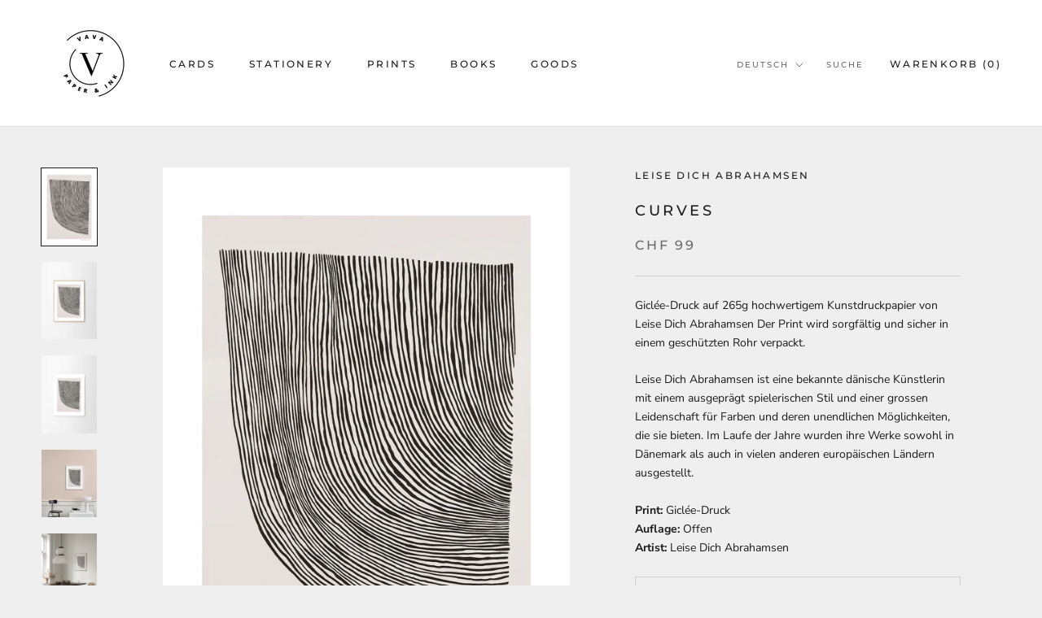

--- FILE ---
content_type: text/html; charset=utf-8
request_url: https://www.vava.ch/products/curves
body_size: 38117
content:
<!doctype html>

<html class="no-js" lang="de">
  <head>
    
  <!-- Global site tag (gtag.js) - Google Analytics -->
<script async src="https://www.googletagmanager.com/gtag/js?id=G-77N0VRVQ2B"></script>
<script>
  window.dataLayer = window.dataLayer || [];
  function gtag(){dataLayer.push(arguments);}
  gtag('js', new Date());

  gtag('config', 'G-77N0VRVQ2B');
</script>
    
  





   <link rel="amphtml" href="https://www.vava.ch/a/s/products/curves">



    <meta charset="utf-8"> 
    <meta http-equiv="X-UA-Compatible" content="IE=edge,chrome=1">
    <meta name="viewport" content="width=device-width, initial-scale=1.0, height=device-height, minimum-scale=1.0, maximum-scale=1.0">
    <meta name="theme-color" content="">

    <title>
      Art Prints online kaufen | VAVA &ndash; VAVA – Concept Store
    </title><meta name="description" content="Hochwertige Kunstdrucke online kaufen. Exklusive Art Prints auf hochwertigem Hahnemühle Papier für dein Zuhause. Wir zeigen dir wie du deine Errungenschaften richtig aufhängst, und auf was du dabei achten solltest. Kaufe den passenden Rahmen gleich mit dazu. VAVA | Abstrakte und moderne Kunst für dein Zuhause."><link rel="canonical" href="https://www.vava.ch/products/curves"><link rel="shortcut icon" href="//www.vava.ch/cdn/shop/files/favicon-vava_96x.png?v=1614383757" type="image/png"><meta property="og:type" content="product">
  <meta property="og:title" content="Curves"><meta property="og:image" content="http://www.vava.ch/cdn/shop/products/Leise_Dich_Abrahamsen_Curves_Product_Low_Res.jpg?v=1611608929">
    <meta property="og:image:secure_url" content="https://www.vava.ch/cdn/shop/products/Leise_Dich_Abrahamsen_Curves_Product_Low_Res.jpg?v=1611608929">
    <meta property="og:image:width" content="1417">
    <meta property="og:image:height" content="1984"><meta property="product:price:amount" content="99.00">
  <meta property="product:price:currency" content="CHF"><meta property="og:description" content="Hochwertige Kunstdrucke online kaufen. Exklusive Art Prints auf hochwertigem Hahnemühle Papier für dein Zuhause. Wir zeigen dir wie du deine Errungenschaften richtig aufhängst, und auf was du dabei achten solltest. Kaufe den passenden Rahmen gleich mit dazu. VAVA | Abstrakte und moderne Kunst für dein Zuhause."><meta property="og:url" content="https://www.vava.ch/products/curves">
<meta property="og:site_name" content="VAVA – Concept Store"><meta name="twitter:card" content="summary"><meta name="twitter:title" content="Curves">
  <meta name="twitter:description" content="
Giclée-Druck auf 265g hochwertigem Kunstdruckpapier von Leise Dich Abrahamsen Der Print wird sorgfältig und sicher in einem geschützten Rohr verpackt.
Leise Dich Abrahamsen ist eine bekannte dänische Künstlerin mit einem ausgeprägt spielerischen Stil und einer grossen Leidenschaft für Farben und deren unendlichen Möglichkeiten, die sie bieten. Im Laufe der Jahre wurden ihre Werke sowohl in Dänemark als auch in vielen anderen europäischen Ländern ausgestellt.
Print: Giclée-DruckAuflage: OffenArtist: Leise Dich Abrahamsen">
  <meta name="twitter:image" content="https://www.vava.ch/cdn/shop/products/Leise_Dich_Abrahamsen_Curves_Product_Low_Res_600x600_crop_center.jpg?v=1611608929">
    <style>
  @font-face {
  font-family: Montserrat;
  font-weight: 500;
  font-style: normal;
  font-display: fallback;
  src: url("//www.vava.ch/cdn/fonts/montserrat/montserrat_n5.07ef3781d9c78c8b93c98419da7ad4fbeebb6635.woff2") format("woff2"),
       url("//www.vava.ch/cdn/fonts/montserrat/montserrat_n5.adf9b4bd8b0e4f55a0b203cdd84512667e0d5e4d.woff") format("woff");
}

  @font-face {
  font-family: "Nunito Sans";
  font-weight: 400;
  font-style: normal;
  font-display: fallback;
  src: url("//www.vava.ch/cdn/fonts/nunito_sans/nunitosans_n4.0276fe080df0ca4e6a22d9cb55aed3ed5ba6b1da.woff2") format("woff2"),
       url("//www.vava.ch/cdn/fonts/nunito_sans/nunitosans_n4.b4964bee2f5e7fd9c3826447e73afe2baad607b7.woff") format("woff");
}


  @font-face {
  font-family: "Nunito Sans";
  font-weight: 700;
  font-style: normal;
  font-display: fallback;
  src: url("//www.vava.ch/cdn/fonts/nunito_sans/nunitosans_n7.25d963ed46da26098ebeab731e90d8802d989fa5.woff2") format("woff2"),
       url("//www.vava.ch/cdn/fonts/nunito_sans/nunitosans_n7.d32e3219b3d2ec82285d3027bd673efc61a996c8.woff") format("woff");
}

  @font-face {
  font-family: "Nunito Sans";
  font-weight: 400;
  font-style: italic;
  font-display: fallback;
  src: url("//www.vava.ch/cdn/fonts/nunito_sans/nunitosans_i4.6e408730afac1484cf297c30b0e67c86d17fc586.woff2") format("woff2"),
       url("//www.vava.ch/cdn/fonts/nunito_sans/nunitosans_i4.c9b6dcbfa43622b39a5990002775a8381942ae38.woff") format("woff");
}

  @font-face {
  font-family: "Nunito Sans";
  font-weight: 700;
  font-style: italic;
  font-display: fallback;
  src: url("//www.vava.ch/cdn/fonts/nunito_sans/nunitosans_i7.8c1124729eec046a321e2424b2acf328c2c12139.woff2") format("woff2"),
       url("//www.vava.ch/cdn/fonts/nunito_sans/nunitosans_i7.af4cda04357273e0996d21184432bcb14651a64d.woff") format("woff");
}


  :root {
    --heading-font-family : Montserrat, sans-serif;
    --heading-font-weight : 500;
    --heading-font-style  : normal;

    --text-font-family : "Nunito Sans", sans-serif;
    --text-font-weight : 400;
    --text-font-style  : normal;

    --base-text-font-size   : 14px;
    --default-text-font-size: 14px;--background          : #efefef;
    --background-rgb      : 239, 239, 239;
    --light-background    : #ffffff;
    --light-background-rgb: 255, 255, 255;
    --heading-color       : #1c1b1b;
    --text-color          : #1c1b1b;
    --text-color-rgb      : 28, 27, 27;
    --text-color-light    : #6a6a6a;
    --text-color-light-rgb: 106, 106, 106;
    --link-color          : #6a6a6a;
    --link-color-rgb      : 106, 106, 106;
    --border-color        : #cfcfcf;
    --border-color-rgb    : 207, 207, 207;

    --button-background    : #1c1b1b;
    --button-background-rgb: 28, 27, 27;
    --button-text-color    : #ffffff;

    --header-background       : #ffffff;
    --header-heading-color    : #1c1b1b;
    --header-light-text-color : #6a6a6a;
    --header-border-color     : #dddddd;

    --footer-background    : #ffffff;
    --footer-text-color    : #6a6a6a;
    --footer-heading-color : #1c1b1b;
    --footer-border-color  : #e9e9e9;

    --navigation-background      : #1c1b1b;
    --navigation-background-rgb  : 28, 27, 27;
    --navigation-text-color      : #ffffff;
    --navigation-text-color-light: rgba(255, 255, 255, 0.5);
    --navigation-border-color    : rgba(255, 255, 255, 0.25);

    --newsletter-popup-background     : #1c1b1b;
    --newsletter-popup-text-color     : #ffffff;
    --newsletter-popup-text-color-rgb : 255, 255, 255;

    --secondary-elements-background       : #1c1b1b;
    --secondary-elements-background-rgb   : 28, 27, 27;
    --secondary-elements-text-color       : #ffffff;
    --secondary-elements-text-color-light : rgba(255, 255, 255, 0.5);
    --secondary-elements-border-color     : rgba(255, 255, 255, 0.25);

    --product-sale-price-color    : #f94c43;
    --product-sale-price-color-rgb: 249, 76, 67;

    /* Products */

    --horizontal-spacing-four-products-per-row: 60px;
        --horizontal-spacing-two-products-per-row : 60px;

    --vertical-spacing-four-products-per-row: 60px;
        --vertical-spacing-two-products-per-row : 75px;

    /* Animation */
    --drawer-transition-timing: cubic-bezier(0.645, 0.045, 0.355, 1);
    --header-base-height: 80px; /* We set a default for browsers that do not support CSS variables */

    /* Cursors */
    --cursor-zoom-in-svg    : url(//www.vava.ch/cdn/shop/t/4/assets/cursor-zoom-in.svg?v=170532930330058140181601740401);
    --cursor-zoom-in-2x-svg : url(//www.vava.ch/cdn/shop/t/4/assets/cursor-zoom-in-2x.svg?v=56685658183649387561601740401);
  }
</style>

<script>
  // IE11 does not have support for CSS variables, so we have to polyfill them
  if (!(((window || {}).CSS || {}).supports && window.CSS.supports('(--a: 0)'))) {
    const script = document.createElement('script');
    script.type = 'text/javascript';
    script.src = 'https://cdn.jsdelivr.net/npm/css-vars-ponyfill@2';
    script.onload = function() {
      cssVars({});
    };

    document.getElementsByTagName('head')[0].appendChild(script);
  }
</script>

    <script>window.performance && window.performance.mark && window.performance.mark('shopify.content_for_header.start');</script><meta name="google-site-verification" content="_UsxvUBPEsxbwJa5SMFXN9FS3U-Wyx1d8bLT3UlP57s">
<meta id="shopify-digital-wallet" name="shopify-digital-wallet" content="/27515682921/digital_wallets/dialog">
<link rel="alternate" hreflang="x-default" href="https://www.vava.ch/products/curves">
<link rel="alternate" hreflang="en" href="https://www.vava.ch/en/products/curves">
<link rel="alternate" type="application/json+oembed" href="https://www.vava.ch/products/curves.oembed">
<script async="async" src="/checkouts/internal/preloads.js?locale=de-CH"></script>
<script id="shopify-features" type="application/json">{"accessToken":"ee52c386d0740de145b2f21924b57412","betas":["rich-media-storefront-analytics"],"domain":"www.vava.ch","predictiveSearch":true,"shopId":27515682921,"locale":"de"}</script>
<script>var Shopify = Shopify || {};
Shopify.shop = "vava-line.myshopify.com";
Shopify.locale = "de";
Shopify.currency = {"active":"CHF","rate":"1.0"};
Shopify.country = "CH";
Shopify.theme = {"name":"VAVA V.2","id":83824083049,"schema_name":"Prestige","schema_version":"4.9.9","theme_store_id":855,"role":"main"};
Shopify.theme.handle = "null";
Shopify.theme.style = {"id":null,"handle":null};
Shopify.cdnHost = "www.vava.ch/cdn";
Shopify.routes = Shopify.routes || {};
Shopify.routes.root = "/";</script>
<script type="module">!function(o){(o.Shopify=o.Shopify||{}).modules=!0}(window);</script>
<script>!function(o){function n(){var o=[];function n(){o.push(Array.prototype.slice.apply(arguments))}return n.q=o,n}var t=o.Shopify=o.Shopify||{};t.loadFeatures=n(),t.autoloadFeatures=n()}(window);</script>
<script id="shop-js-analytics" type="application/json">{"pageType":"product"}</script>
<script defer="defer" async type="module" src="//www.vava.ch/cdn/shopifycloud/shop-js/modules/v2/client.init-shop-cart-sync_BnV6Aryc.de.esm.js"></script>
<script defer="defer" async type="module" src="//www.vava.ch/cdn/shopifycloud/shop-js/modules/v2/chunk.common_Cf6kPQmv.esm.js"></script>
<script type="module">
  await import("//www.vava.ch/cdn/shopifycloud/shop-js/modules/v2/client.init-shop-cart-sync_BnV6Aryc.de.esm.js");
await import("//www.vava.ch/cdn/shopifycloud/shop-js/modules/v2/chunk.common_Cf6kPQmv.esm.js");

  window.Shopify.SignInWithShop?.initShopCartSync?.({"fedCMEnabled":true,"windoidEnabled":true});

</script>
<script>(function() {
  var isLoaded = false;
  function asyncLoad() {
    if (isLoaded) return;
    isLoaded = true;
    var urls = ["https:\/\/cdn.prooffactor.com\/javascript\/dist\/1.0\/jcr-widget.js?account_id=shopify:vava-line.myshopify.com\u0026shop=vava-line.myshopify.com"];
    for (var i = 0; i < urls.length; i++) {
      var s = document.createElement('script');
      s.type = 'text/javascript';
      s.async = true;
      s.src = urls[i];
      var x = document.getElementsByTagName('script')[0];
      x.parentNode.insertBefore(s, x);
    }
  };
  if(window.attachEvent) {
    window.attachEvent('onload', asyncLoad);
  } else {
    window.addEventListener('load', asyncLoad, false);
  }
})();</script>
<script id="__st">var __st={"a":27515682921,"offset":3600,"reqid":"1614f343-1618-4f98-ab34-eb2a3dbab5f3-1762308362","pageurl":"www.vava.ch\/products\/curves","u":"7d7b35ccc2db","p":"product","rtyp":"product","rid":4882519425129};</script>
<script>window.ShopifyPaypalV4VisibilityTracking = true;</script>
<script id="captcha-bootstrap">!function(){'use strict';const t='contact',e='account',n='new_comment',o=[[t,t],['blogs',n],['comments',n],[t,'customer']],c=[[e,'customer_login'],[e,'guest_login'],[e,'recover_customer_password'],[e,'create_customer']],r=t=>t.map((([t,e])=>`form[action*='/${t}']:not([data-nocaptcha='true']) input[name='form_type'][value='${e}']`)).join(','),a=t=>()=>t?[...document.querySelectorAll(t)].map((t=>t.form)):[];function s(){const t=[...o],e=r(t);return a(e)}const i='password',u='form_key',d=['recaptcha-v3-token','g-recaptcha-response','h-captcha-response',i],f=()=>{try{return window.sessionStorage}catch{return}},m='__shopify_v',_=t=>t.elements[u];function p(t,e,n=!1){try{const o=window.sessionStorage,c=JSON.parse(o.getItem(e)),{data:r}=function(t){const{data:e,action:n}=t;return t[m]||n?{data:e,action:n}:{data:t,action:n}}(c);for(const[e,n]of Object.entries(r))t.elements[e]&&(t.elements[e].value=n);n&&o.removeItem(e)}catch(o){console.error('form repopulation failed',{error:o})}}const l='form_type',E='cptcha';function T(t){t.dataset[E]=!0}const w=window,h=w.document,L='Shopify',v='ce_forms',y='captcha';let A=!1;((t,e)=>{const n=(g='f06e6c50-85a8-45c8-87d0-21a2b65856fe',I='https://cdn.shopify.com/shopifycloud/storefront-forms-hcaptcha/ce_storefront_forms_captcha_hcaptcha.v1.5.2.iife.js',D={infoText:'Durch hCaptcha geschützt',privacyText:'Datenschutz',termsText:'Allgemeine Geschäftsbedingungen'},(t,e,n)=>{const o=w[L][v],c=o.bindForm;if(c)return c(t,g,e,D).then(n);var r;o.q.push([[t,g,e,D],n]),r=I,A||(h.body.append(Object.assign(h.createElement('script'),{id:'captcha-provider',async:!0,src:r})),A=!0)});var g,I,D;w[L]=w[L]||{},w[L][v]=w[L][v]||{},w[L][v].q=[],w[L][y]=w[L][y]||{},w[L][y].protect=function(t,e){n(t,void 0,e),T(t)},Object.freeze(w[L][y]),function(t,e,n,w,h,L){const[v,y,A,g]=function(t,e,n){const i=e?o:[],u=t?c:[],d=[...i,...u],f=r(d),m=r(i),_=r(d.filter((([t,e])=>n.includes(e))));return[a(f),a(m),a(_),s()]}(w,h,L),I=t=>{const e=t.target;return e instanceof HTMLFormElement?e:e&&e.form},D=t=>v().includes(t);t.addEventListener('submit',(t=>{const e=I(t);if(!e)return;const n=D(e)&&!e.dataset.hcaptchaBound&&!e.dataset.recaptchaBound,o=_(e),c=g().includes(e)&&(!o||!o.value);(n||c)&&t.preventDefault(),c&&!n&&(function(t){try{if(!f())return;!function(t){const e=f();if(!e)return;const n=_(t);if(!n)return;const o=n.value;o&&e.removeItem(o)}(t);const e=Array.from(Array(32),(()=>Math.random().toString(36)[2])).join('');!function(t,e){_(t)||t.append(Object.assign(document.createElement('input'),{type:'hidden',name:u})),t.elements[u].value=e}(t,e),function(t,e){const n=f();if(!n)return;const o=[...t.querySelectorAll(`input[type='${i}']`)].map((({name:t})=>t)),c=[...d,...o],r={};for(const[a,s]of new FormData(t).entries())c.includes(a)||(r[a]=s);n.setItem(e,JSON.stringify({[m]:1,action:t.action,data:r}))}(t,e)}catch(e){console.error('failed to persist form',e)}}(e),e.submit())}));const S=(t,e)=>{t&&!t.dataset[E]&&(n(t,e.some((e=>e===t))),T(t))};for(const o of['focusin','change'])t.addEventListener(o,(t=>{const e=I(t);D(e)&&S(e,y())}));const B=e.get('form_key'),M=e.get(l),P=B&&M;t.addEventListener('DOMContentLoaded',(()=>{const t=y();if(P)for(const e of t)e.elements[l].value===M&&p(e,B);[...new Set([...A(),...v().filter((t=>'true'===t.dataset.shopifyCaptcha))])].forEach((e=>S(e,t)))}))}(h,new URLSearchParams(w.location.search),n,t,e,['guest_login'])})(!0,!0)}();</script>
<script integrity="sha256-52AcMU7V7pcBOXWImdc/TAGTFKeNjmkeM1Pvks/DTgc=" data-source-attribution="shopify.loadfeatures" defer="defer" src="//www.vava.ch/cdn/shopifycloud/storefront/assets/storefront/load_feature-81c60534.js" crossorigin="anonymous"></script>
<script data-source-attribution="shopify.dynamic_checkout.dynamic.init">var Shopify=Shopify||{};Shopify.PaymentButton=Shopify.PaymentButton||{isStorefrontPortableWallets:!0,init:function(){window.Shopify.PaymentButton.init=function(){};var t=document.createElement("script");t.src="https://www.vava.ch/cdn/shopifycloud/portable-wallets/latest/portable-wallets.de.js",t.type="module",document.head.appendChild(t)}};
</script>
<script data-source-attribution="shopify.dynamic_checkout.buyer_consent">
  function portableWalletsHideBuyerConsent(e){var t=document.getElementById("shopify-buyer-consent"),n=document.getElementById("shopify-subscription-policy-button");t&&n&&(t.classList.add("hidden"),t.setAttribute("aria-hidden","true"),n.removeEventListener("click",e))}function portableWalletsShowBuyerConsent(e){var t=document.getElementById("shopify-buyer-consent"),n=document.getElementById("shopify-subscription-policy-button");t&&n&&(t.classList.remove("hidden"),t.removeAttribute("aria-hidden"),n.addEventListener("click",e))}window.Shopify?.PaymentButton&&(window.Shopify.PaymentButton.hideBuyerConsent=portableWalletsHideBuyerConsent,window.Shopify.PaymentButton.showBuyerConsent=portableWalletsShowBuyerConsent);
</script>
<script>
  function portableWalletsCleanup(e){e&&e.src&&console.error("Failed to load portable wallets script "+e.src);var t=document.querySelectorAll("shopify-accelerated-checkout .shopify-payment-button__skeleton, shopify-accelerated-checkout-cart .wallet-cart-button__skeleton"),e=document.getElementById("shopify-buyer-consent");for(let e=0;e<t.length;e++)t[e].remove();e&&e.remove()}function portableWalletsNotLoadedAsModule(e){e instanceof ErrorEvent&&"string"==typeof e.message&&e.message.includes("import.meta")&&"string"==typeof e.filename&&e.filename.includes("portable-wallets")&&(window.removeEventListener("error",portableWalletsNotLoadedAsModule),window.Shopify.PaymentButton.failedToLoad=e,"loading"===document.readyState?document.addEventListener("DOMContentLoaded",window.Shopify.PaymentButton.init):window.Shopify.PaymentButton.init())}window.addEventListener("error",portableWalletsNotLoadedAsModule);
</script>

<script type="module" src="https://www.vava.ch/cdn/shopifycloud/portable-wallets/latest/portable-wallets.de.js" onError="portableWalletsCleanup(this)" crossorigin="anonymous"></script>
<script nomodule>
  document.addEventListener("DOMContentLoaded", portableWalletsCleanup);
</script>

<link id="shopify-accelerated-checkout-styles" rel="stylesheet" media="screen" href="https://www.vava.ch/cdn/shopifycloud/portable-wallets/latest/accelerated-checkout-backwards-compat.css" crossorigin="anonymous">
<style id="shopify-accelerated-checkout-cart">
        #shopify-buyer-consent {
  margin-top: 1em;
  display: inline-block;
  width: 100%;
}

#shopify-buyer-consent.hidden {
  display: none;
}

#shopify-subscription-policy-button {
  background: none;
  border: none;
  padding: 0;
  text-decoration: underline;
  font-size: inherit;
  cursor: pointer;
}

#shopify-subscription-policy-button::before {
  box-shadow: none;
}

      </style>

<script>window.performance && window.performance.mark && window.performance.mark('shopify.content_for_header.end');</script>

<script>window.BOLD = window.BOLD || {};
    window.BOLD.common = window.BOLD.common || {};
    window.BOLD.common.Shopify = window.BOLD.common.Shopify || {};
    window.BOLD.common.Shopify.shop = {
      domain: 'www.vava.ch',
      permanent_domain: 'vava-line.myshopify.com',
      url: 'https://www.vava.ch',
      secure_url: 'https://www.vava.ch',
      money_format: "CHF {{amount}}",
      currency: "CHF"
    };
    window.BOLD.common.Shopify.customer = {
      id: null,
      tags: null,
    };
    window.BOLD.common.Shopify.cart = {"note":null,"attributes":{},"original_total_price":0,"total_price":0,"total_discount":0,"total_weight":0.0,"item_count":0,"items":[],"requires_shipping":false,"currency":"CHF","items_subtotal_price":0,"cart_level_discount_applications":[],"checkout_charge_amount":0};
    window.BOLD.common.template = 'product';window.BOLD.common.Shopify.formatMoney = function(money, format) {
        function n(t, e) {
            return "undefined" == typeof t ? e : t
        }
        function r(t, e, r, i) {
            if (e = n(e, 2),
                r = n(r, ","),
                i = n(i, "."),
            isNaN(t) || null == t)
                return 0;
            t = (t / 100).toFixed(e);
            var o = t.split(".")
                , a = o[0].replace(/(\d)(?=(\d\d\d)+(?!\d))/g, "$1" + r)
                , s = o[1] ? i + o[1] : "";
            return a + s
        }
        "string" == typeof money && (money = money.replace(".", ""));
        var i = ""
            , o = /\{\{\s*(\w+)\s*\}\}/
            , a = format || window.BOLD.common.Shopify.shop.money_format || window.Shopify.money_format || "$ {{ amount }}";
        switch (a.match(o)[1]) {
            case "amount":
                i = r(money, 2, ",", ".");
                break;
            case "amount_no_decimals":
                i = r(money, 0, ",", ".");
                break;
            case "amount_with_comma_separator":
                i = r(money, 2, ".", ",");
                break;
            case "amount_no_decimals_with_comma_separator":
                i = r(money, 0, ".", ",");
                break;
            case "amount_with_space_separator":
                i = r(money, 2, " ", ",");
                break;
            case "amount_no_decimals_with_space_separator":
                i = r(money, 0, " ", ",");
                break;
            case "amount_with_apostrophe_separator":
                i = r(money, 2, "'", ".");
                break;
        }
        return a.replace(o, i);
    };
    window.BOLD.common.Shopify.saveProduct = function (handle, product) {
      if (typeof handle === 'string' && typeof window.BOLD.common.Shopify.products[handle] === 'undefined') {
        if (typeof product === 'number') {
          window.BOLD.common.Shopify.handles[product] = handle;
          product = { id: product };
        }
        window.BOLD.common.Shopify.products[handle] = product;
      }
    };
    window.BOLD.common.Shopify.saveVariant = function (variant_id, variant) {
      if (typeof variant_id === 'number' && typeof window.BOLD.common.Shopify.variants[variant_id] === 'undefined') {
        window.BOLD.common.Shopify.variants[variant_id] = variant;
      }
    };window.BOLD.common.Shopify.products = window.BOLD.common.Shopify.products || {};
    window.BOLD.common.Shopify.variants = window.BOLD.common.Shopify.variants || {};
    window.BOLD.common.Shopify.handles = window.BOLD.common.Shopify.handles || {};window.BOLD.common.Shopify.handle = "curves"
window.BOLD.common.Shopify.saveProduct("curves", 4882519425129);window.BOLD.common.Shopify.saveVariant(33090366898281, { product_id: 4882519425129, product_handle: "curves", price: 9900, group_id: '', csp_metafield: {}});window.BOLD.common.Shopify.saveVariant(33090366931049, { product_id: 4882519425129, product_handle: "curves", price: 15900, group_id: '', csp_metafield: {}});window.BOLD.apps_installed = {"Product Upsell":3} || {};window.BOLD.common.Shopify.metafields = window.BOLD.common.Shopify.metafields || {};window.BOLD.common.Shopify.metafields["bold_rp"] = {};window.BOLD.common.Shopify.metafields["bold_csp_defaults"] = {};window.BOLD.common.cacheParams = window.BOLD.common.cacheParams || {};
</script><link href="//www.vava.ch/cdn/shop/t/4/assets/bold-upsell.css?v=51915886505602322711605301336" rel="stylesheet" type="text/css" media="all" />
<link href="//www.vava.ch/cdn/shop/t/4/assets/bold-upsell-custom.css?v=150135899998303055901605301337" rel="stylesheet" type="text/css" media="all" /><link rel="stylesheet" href="//www.vava.ch/cdn/shop/t/4/assets/theme.css?v=149801919492770145201605656750">

    <script>
      // This allows to expose several variables to the global scope, to be used in scripts
      window.theme = {
        pageType: "product",
        moneyFormat: "CHF {{amount}}",
        moneyWithCurrencyFormat: "CHF {{amount}}",
        productImageSize: "natural",
        searchMode: "product",
        showPageTransition: true,
        showElementStaggering: true,
        showImageZooming: true
      };

      window.routes = {
        rootUrl: "\/",
        cartUrl: "\/cart",
        cartAddUrl: "\/cart\/add",
        cartChangeUrl: "\/cart\/change",
        searchUrl: "\/search",
        productRecommendationsUrl: "\/recommendations\/products"
      };

      window.languages = {
        cartAddNote: "Notiz hinzufügen",
        cartEditNote: "Notiz bearbeiten",
        productImageLoadingError: "Das Bild konnte leider nicht geladen werden. Bitte versuche die Seite nochmals zu laden.",
        productFormAddToCart: "In den Warenkorb",
        productFormUnavailable: "Nicht Verfügbar",
        productFormSoldOut: "Sold Out",
        shippingEstimatorOneResult: "1 Option Verfügbar",
        shippingEstimatorMoreResults: "{{count}} Optionen verfügbar:\n",
        shippingEstimatorNoResults: "No shipping could be found"
      };

      window.lazySizesConfig = {
        loadHidden: false,
        hFac: 0.5,
        expFactor: 2,
        ricTimeout: 150,
        lazyClass: 'Image--lazyLoad',
        loadingClass: 'Image--lazyLoading',
        loadedClass: 'Image--lazyLoaded'
      };

      document.documentElement.className = document.documentElement.className.replace('no-js', 'js');
      document.documentElement.style.setProperty('--window-height', window.innerHeight + 'px');

      // We do a quick detection of some features (we could use Modernizr but for so little...)
      (function() {
        document.documentElement.className += ((window.CSS && window.CSS.supports('(position: sticky) or (position: -webkit-sticky)')) ? ' supports-sticky' : ' no-supports-sticky');
        document.documentElement.className += (window.matchMedia('(-moz-touch-enabled: 1), (hover: none)')).matches ? ' no-supports-hover' : ' supports-hover';
      }());
      
      
    </script>

    <script src="//www.vava.ch/cdn/shop/t/4/assets/lazysizes.min.js?v=174358363404432586981601740388" async></script><script src="https://polyfill-fastly.net/v3/polyfill.min.js?unknown=polyfill&features=fetch,Element.prototype.closest,Element.prototype.remove,Element.prototype.classList,Array.prototype.includes,Array.prototype.fill,Object.assign,CustomEvent,IntersectionObserver,IntersectionObserverEntry,URL" defer></script>
    <script src="//www.vava.ch/cdn/shop/t/4/assets/libs.min.js?v=26178543184394469741601740388" defer></script>
    <script src="//www.vava.ch/cdn/shop/t/4/assets/theme.min.js?v=173031011232028520471601740391" defer></script>
    <script src="//www.vava.ch/cdn/shop/t/4/assets/custom.js?v=183944157590872491501601740390" defer></script>

    <script>
      (function () {
        window.onpageshow = function() {
          if (window.theme.showPageTransition) {
            var pageTransition = document.querySelector('.PageTransition');

            if (pageTransition) {
              pageTransition.style.visibility = 'visible';
              pageTransition.style.opacity = '0';
            }
          }

          // When the page is loaded from the cache, we have to reload the cart content
          document.documentElement.dispatchEvent(new CustomEvent('cart:refresh', {
            bubbles: true
          }));
        };
      })();
    </script>
    
    
  <script type="application/ld+json">
  {
    "@context": "http://schema.org",
    "@type": "Product",
    "offers": [{
          "@type": "Offer",
          "name": "50x70 cm",
          "availability":"https://schema.org/InStock",
          "price": 99.0,
          "priceCurrency": "CHF",
          "priceValidUntil": "2025-11-15","url": "/products/curves?variant=33090366898281"
        },
{
          "@type": "Offer",
          "name": "70x100 cm",
          "availability":"https://schema.org/OutOfStock",
          "price": 159.0,
          "priceCurrency": "CHF",
          "priceValidUntil": "2025-11-15","url": "/products/curves?variant=33090366931049"
        }
],
      "gtin13": "5713713078994",
      "productId": "5713713078994",
    "brand": {
      "name": "Leise Dich Abrahamsen"
    },
    "name": "Curves",
    "description": "\nGiclée-Druck auf 265g hochwertigem Kunstdruckpapier von Leise Dich Abrahamsen Der Print wird sorgfältig und sicher in einem geschützten Rohr verpackt.\nLeise Dich Abrahamsen ist eine bekannte dänische Künstlerin mit einem ausgeprägt spielerischen Stil und einer grossen Leidenschaft für Farben und deren unendlichen Möglichkeiten, die sie bieten. Im Laufe der Jahre wurden ihre Werke sowohl in Dänemark als auch in vielen anderen europäischen Ländern ausgestellt.\nPrint: Giclée-DruckAuflage: OffenArtist: Leise Dich Abrahamsen",
    "category": "Art Print",
    "url": "/products/curves",
    "sku": null,
    "image": {
      "@type": "ImageObject",
      "url": "https://www.vava.ch/cdn/shop/products/Leise_Dich_Abrahamsen_Curves_Product_Low_Res_1024x.jpg?v=1611608929",
      "image": "https://www.vava.ch/cdn/shop/products/Leise_Dich_Abrahamsen_Curves_Product_Low_Res_1024x.jpg?v=1611608929",
      "name": "Curves",
      "width": "1024",
      "height": "1024"
    }
  }
  </script>



  <script type="application/ld+json">
  {
    "@context": "http://schema.org",
    "@type": "BreadcrumbList",
  "itemListElement": [{
      "@type": "ListItem",
      "position": 1,
      "name": "Translation missing: de.general.breadcrumb.home",
      "item": "https://www.vava.ch"
    },{
          "@type": "ListItem",
          "position": 2,
          "name": "Curves",
          "item": "https://www.vava.ch/products/curves"
        }]
  }
  </script>

  <script type="application/ld+json" class="richsnippets">
          {
            "@context": "https://schema.org",
            "@id": "https:\/\/www.vava.ch\/products\/curves#product",
            "@type": "Product",
            "brand": {
              "@type": "Brand",
              "name": "Leise Dich Abrahamsen"
            },
            "sku":4882519425129,
            "mpn":"5713713078994",
            "description": "\nGiclée-Druck auf 265g hochwertigem Kunstdruckpapier von Leise Dich Abrahamsen Der Print wird sorgfältig und sicher in einem geschützten Rohr verpackt.\nLeise Dich Abrahamsen ist eine bekannte dänische Künstlerin mit einem ausgeprägt spielerischen Stil und einer grossen Leidenschaft für Farben und deren unendlichen Möglichkeiten, die sie bieten. Im Laufe der Jahre wurden ihre Werke sowohl in Dänemark als auch in vielen anderen europäischen Ländern ausgestellt.\nPrint: Giclée-DruckAuflage: OffenArtist: Leise Dich Abrahamsen",
            "url": "https:\/\/www.vava.ch\/products\/curves",
            "name": "Curves","image": [
                "https://www.vava.ch/cdn/shop/products/Leise_Dich_Abrahamsen_Curves_Product_Low_Res_1417x.jpg?v=1611608929",
                "https://www.vava.ch/cdn/shop/products/Leise_Dich_Abrahamsen_Curves_Product_Low_Res_1024x.jpg?v=1611608929",
                "https://www.vava.ch/cdn/shop/products/Leise_Dich_Abrahamsen_Curves_Product_Low_Res_768x.jpg?v=1611608929"
            ],
            "itemCondition": "http://schema.org/NewCondition",
              "offers" : [
              {
                  "@type" : "Offer" ,
                  "priceCurrency" : "CHF",
                  
				  
                  "price" : "99.0",
                  
                  "priceValidUntil": "2026-02-03",
                  
                  "availability" : "http://schema.org/InStock",
                  
                  "itemCondition": "http://schema.org/NewCondition",

                  "name": "50x70 cm" ,"url" : "https://www.vava.ch/products/curves?variant=33090366898281" ,
                  "seller" : {
                      "@type" : "Organization" ,
                      "name" : "VAVA – Concept Store"
                  }
              },
              {
                  "@type" : "Offer" ,
                  "priceCurrency" : "CHF",
                  
				  
                  "price" : "159.0",
                  
                  "priceValidUntil": "2026-02-03",
                  
                  "availability" : "http://schema.org/OutOfStock",
                  
                  "itemCondition": "http://schema.org/NewCondition",

                  "name": "70x100 cm" ,"url" : "https://www.vava.ch/products/curves?variant=33090366931049" ,
                  "seller" : {
                      "@type" : "Organization" ,
                      "name" : "VAVA – Concept Store"
                  }
              }
              
              ],"gtin13": "5713713078994"}
        </script>

        
        <script type="application/ld+json" class="richsnippets">
              {
              "@context": "https://schema.org/",
              "@graph": [
                {
                  "@context": "https://schema.org/",
                  "@type": "BreadcrumbList",
                  "itemListElement": [
                    {
                      "@type": "ListItem",
                      "position": "1",
                      "item": {
                        "name": "Home",
                        "@id": "https:\/\/www.vava.ch"
                      }
                    },
                    
                       {
                          "@type": "ListItem",
                          "position": "2",
                          "item": {
                            "@id": "https:\/\/www.vava.ch\/products\/curves",
                            "name": "Curves",
                            "url": "https:\/\/www.vava.ch\/products\/curves"
                          }
                        }
                    
                  ]
                }
             ]
            }
            </script>

<script>
document.addEventListener("DOMContentLoaded",function(t){(function(){if(typeof MutationObserver==="undefined"){return}var n=function(){var t=document.querySelectorAll("[itemtype]");for(var e=0,n=t.length;e<n;e++){var r=t[e];r.removeAttribute("itemtype");r.removeAttribute("itemscope");r.removeAttribute("itemprop")}var i=document.querySelectorAll('script[type="application/ld+json"]');for(var e=0,n=i.length;e<n;e++){var r=i[e];if(!r.classList.contains("richsnippets")){r.remove()}}};var t=new MutationObserver(function(t,e){n();e.disconnect();return});t.observe(document.getElementsByTagName("body")[0],{childList:true,subtree:true})})()});
</script>


    
<!-- GSSTART Coming Soon code start. Do not change -->
<script type="text/javascript"> gsProductByVariant = {};  gsProductByVariant[33090366898281] =  1 ;  gsProductByVariant[33090366931049] =  0 ;   gsProductCSID = "4882519425129"; gsDefaultV = "33090366898281"; </script><script type="text/javascript" src="https://gravity-software.com/js/shopify/pac_shop24120.js?v=db7fb4724d601bb9c9f0755141b6d778"></script>
<!-- Coming Soon code end. Do not change GSEND --><link href="https://monorail-edge.shopifysvc.com" rel="dns-prefetch">
<script>(function(){if ("sendBeacon" in navigator && "performance" in window) {try {var session_token_from_headers = performance.getEntriesByType('navigation')[0].serverTiming.find(x => x.name == '_s').description;} catch {var session_token_from_headers = undefined;}var session_cookie_matches = document.cookie.match(/_shopify_s=([^;]*)/);var session_token_from_cookie = session_cookie_matches && session_cookie_matches.length === 2 ? session_cookie_matches[1] : "";var session_token = session_token_from_headers || session_token_from_cookie || "";function handle_abandonment_event(e) {var entries = performance.getEntries().filter(function(entry) {return /monorail-edge.shopifysvc.com/.test(entry.name);});if (!window.abandonment_tracked && entries.length === 0) {window.abandonment_tracked = true;var currentMs = Date.now();var navigation_start = performance.timing.navigationStart;var payload = {shop_id: 27515682921,url: window.location.href,navigation_start,duration: currentMs - navigation_start,session_token,page_type: "product"};window.navigator.sendBeacon("https://monorail-edge.shopifysvc.com/v1/produce", JSON.stringify({schema_id: "online_store_buyer_site_abandonment/1.1",payload: payload,metadata: {event_created_at_ms: currentMs,event_sent_at_ms: currentMs}}));}}window.addEventListener('pagehide', handle_abandonment_event);}}());</script>
<script id="web-pixels-manager-setup">(function e(e,d,r,n,o){if(void 0===o&&(o={}),!Boolean(null===(a=null===(i=window.Shopify)||void 0===i?void 0:i.analytics)||void 0===a?void 0:a.replayQueue)){var i,a;window.Shopify=window.Shopify||{};var t=window.Shopify;t.analytics=t.analytics||{};var s=t.analytics;s.replayQueue=[],s.publish=function(e,d,r){return s.replayQueue.push([e,d,r]),!0};try{self.performance.mark("wpm:start")}catch(e){}var l=function(){var e={modern:/Edge?\/(1{2}[4-9]|1[2-9]\d|[2-9]\d{2}|\d{4,})\.\d+(\.\d+|)|Firefox\/(1{2}[4-9]|1[2-9]\d|[2-9]\d{2}|\d{4,})\.\d+(\.\d+|)|Chrom(ium|e)\/(9{2}|\d{3,})\.\d+(\.\d+|)|(Maci|X1{2}).+ Version\/(15\.\d+|(1[6-9]|[2-9]\d|\d{3,})\.\d+)([,.]\d+|)( \(\w+\)|)( Mobile\/\w+|) Safari\/|Chrome.+OPR\/(9{2}|\d{3,})\.\d+\.\d+|(CPU[ +]OS|iPhone[ +]OS|CPU[ +]iPhone|CPU IPhone OS|CPU iPad OS)[ +]+(15[._]\d+|(1[6-9]|[2-9]\d|\d{3,})[._]\d+)([._]\d+|)|Android:?[ /-](13[3-9]|1[4-9]\d|[2-9]\d{2}|\d{4,})(\.\d+|)(\.\d+|)|Android.+Firefox\/(13[5-9]|1[4-9]\d|[2-9]\d{2}|\d{4,})\.\d+(\.\d+|)|Android.+Chrom(ium|e)\/(13[3-9]|1[4-9]\d|[2-9]\d{2}|\d{4,})\.\d+(\.\d+|)|SamsungBrowser\/([2-9]\d|\d{3,})\.\d+/,legacy:/Edge?\/(1[6-9]|[2-9]\d|\d{3,})\.\d+(\.\d+|)|Firefox\/(5[4-9]|[6-9]\d|\d{3,})\.\d+(\.\d+|)|Chrom(ium|e)\/(5[1-9]|[6-9]\d|\d{3,})\.\d+(\.\d+|)([\d.]+$|.*Safari\/(?![\d.]+ Edge\/[\d.]+$))|(Maci|X1{2}).+ Version\/(10\.\d+|(1[1-9]|[2-9]\d|\d{3,})\.\d+)([,.]\d+|)( \(\w+\)|)( Mobile\/\w+|) Safari\/|Chrome.+OPR\/(3[89]|[4-9]\d|\d{3,})\.\d+\.\d+|(CPU[ +]OS|iPhone[ +]OS|CPU[ +]iPhone|CPU IPhone OS|CPU iPad OS)[ +]+(10[._]\d+|(1[1-9]|[2-9]\d|\d{3,})[._]\d+)([._]\d+|)|Android:?[ /-](13[3-9]|1[4-9]\d|[2-9]\d{2}|\d{4,})(\.\d+|)(\.\d+|)|Mobile Safari.+OPR\/([89]\d|\d{3,})\.\d+\.\d+|Android.+Firefox\/(13[5-9]|1[4-9]\d|[2-9]\d{2}|\d{4,})\.\d+(\.\d+|)|Android.+Chrom(ium|e)\/(13[3-9]|1[4-9]\d|[2-9]\d{2}|\d{4,})\.\d+(\.\d+|)|Android.+(UC? ?Browser|UCWEB|U3)[ /]?(15\.([5-9]|\d{2,})|(1[6-9]|[2-9]\d|\d{3,})\.\d+)\.\d+|SamsungBrowser\/(5\.\d+|([6-9]|\d{2,})\.\d+)|Android.+MQ{2}Browser\/(14(\.(9|\d{2,})|)|(1[5-9]|[2-9]\d|\d{3,})(\.\d+|))(\.\d+|)|K[Aa][Ii]OS\/(3\.\d+|([4-9]|\d{2,})\.\d+)(\.\d+|)/},d=e.modern,r=e.legacy,n=navigator.userAgent;return n.match(d)?"modern":n.match(r)?"legacy":"unknown"}(),u="modern"===l?"modern":"legacy",c=(null!=n?n:{modern:"",legacy:""})[u],f=function(e){return[e.baseUrl,"/wpm","/b",e.hashVersion,"modern"===e.buildTarget?"m":"l",".js"].join("")}({baseUrl:d,hashVersion:r,buildTarget:u}),m=function(e){var d=e.version,r=e.bundleTarget,n=e.surface,o=e.pageUrl,i=e.monorailEndpoint;return{emit:function(e){var a=e.status,t=e.errorMsg,s=(new Date).getTime(),l=JSON.stringify({metadata:{event_sent_at_ms:s},events:[{schema_id:"web_pixels_manager_load/3.1",payload:{version:d,bundle_target:r,page_url:o,status:a,surface:n,error_msg:t},metadata:{event_created_at_ms:s}}]});if(!i)return console&&console.warn&&console.warn("[Web Pixels Manager] No Monorail endpoint provided, skipping logging."),!1;try{return self.navigator.sendBeacon.bind(self.navigator)(i,l)}catch(e){}var u=new XMLHttpRequest;try{return u.open("POST",i,!0),u.setRequestHeader("Content-Type","text/plain"),u.send(l),!0}catch(e){return console&&console.warn&&console.warn("[Web Pixels Manager] Got an unhandled error while logging to Monorail."),!1}}}}({version:r,bundleTarget:l,surface:e.surface,pageUrl:self.location.href,monorailEndpoint:e.monorailEndpoint});try{o.browserTarget=l,function(e){var d=e.src,r=e.async,n=void 0===r||r,o=e.onload,i=e.onerror,a=e.sri,t=e.scriptDataAttributes,s=void 0===t?{}:t,l=document.createElement("script"),u=document.querySelector("head"),c=document.querySelector("body");if(l.async=n,l.src=d,a&&(l.integrity=a,l.crossOrigin="anonymous"),s)for(var f in s)if(Object.prototype.hasOwnProperty.call(s,f))try{l.dataset[f]=s[f]}catch(e){}if(o&&l.addEventListener("load",o),i&&l.addEventListener("error",i),u)u.appendChild(l);else{if(!c)throw new Error("Did not find a head or body element to append the script");c.appendChild(l)}}({src:f,async:!0,onload:function(){if(!function(){var e,d;return Boolean(null===(d=null===(e=window.Shopify)||void 0===e?void 0:e.analytics)||void 0===d?void 0:d.initialized)}()){var d=window.webPixelsManager.init(e)||void 0;if(d){var r=window.Shopify.analytics;r.replayQueue.forEach((function(e){var r=e[0],n=e[1],o=e[2];d.publishCustomEvent(r,n,o)})),r.replayQueue=[],r.publish=d.publishCustomEvent,r.visitor=d.visitor,r.initialized=!0}}},onerror:function(){return m.emit({status:"failed",errorMsg:"".concat(f," has failed to load")})},sri:function(e){var d=/^sha384-[A-Za-z0-9+/=]+$/;return"string"==typeof e&&d.test(e)}(c)?c:"",scriptDataAttributes:o}),m.emit({status:"loading"})}catch(e){m.emit({status:"failed",errorMsg:(null==e?void 0:e.message)||"Unknown error"})}}})({shopId: 27515682921,storefrontBaseUrl: "https://www.vava.ch",extensionsBaseUrl: "https://extensions.shopifycdn.com/cdn/shopifycloud/web-pixels-manager",monorailEndpoint: "https://monorail-edge.shopifysvc.com/unstable/produce_batch",surface: "storefront-renderer",enabledBetaFlags: ["2dca8a86"],webPixelsConfigList: [{"id":"329744489","configuration":"{\"config\":\"{\\\"pixel_id\\\":\\\"AW-472295420\\\",\\\"target_country\\\":\\\"CH\\\",\\\"gtag_events\\\":[{\\\"type\\\":\\\"search\\\",\\\"action_label\\\":\\\"AW-472295420\\\/GbH4COjY6usBEPzPmuEB\\\"},{\\\"type\\\":\\\"begin_checkout\\\",\\\"action_label\\\":\\\"AW-472295420\\\/aBznCOXY6usBEPzPmuEB\\\"},{\\\"type\\\":\\\"view_item\\\",\\\"action_label\\\":[\\\"AW-472295420\\\/awcoCPWy6usBEPzPmuEB\\\",\\\"MC-G8FNSEWT7E\\\"]},{\\\"type\\\":\\\"purchase\\\",\\\"action_label\\\":[\\\"AW-472295420\\\/A6yZCPKy6usBEPzPmuEB\\\",\\\"MC-G8FNSEWT7E\\\"]},{\\\"type\\\":\\\"page_view\\\",\\\"action_label\\\":[\\\"AW-472295420\\\/LuX5CO-y6usBEPzPmuEB\\\",\\\"MC-G8FNSEWT7E\\\"]},{\\\"type\\\":\\\"add_payment_info\\\",\\\"action_label\\\":\\\"AW-472295420\\\/bsFiCOvY6usBEPzPmuEB\\\"},{\\\"type\\\":\\\"add_to_cart\\\",\\\"action_label\\\":\\\"AW-472295420\\\/3yV5CPiy6usBEPzPmuEB\\\"}],\\\"enable_monitoring_mode\\\":false}\"}","eventPayloadVersion":"v1","runtimeContext":"OPEN","scriptVersion":"b2a88bafab3e21179ed38636efcd8a93","type":"APP","apiClientId":1780363,"privacyPurposes":[],"dataSharingAdjustments":{"protectedCustomerApprovalScopes":["read_customer_address","read_customer_email","read_customer_name","read_customer_personal_data","read_customer_phone"]}},{"id":"142245993","configuration":"{\"pixel_id\":\"343089653435518\",\"pixel_type\":\"facebook_pixel\",\"metaapp_system_user_token\":\"-\"}","eventPayloadVersion":"v1","runtimeContext":"OPEN","scriptVersion":"ca16bc87fe92b6042fbaa3acc2fbdaa6","type":"APP","apiClientId":2329312,"privacyPurposes":["ANALYTICS","MARKETING","SALE_OF_DATA"],"dataSharingAdjustments":{"protectedCustomerApprovalScopes":["read_customer_address","read_customer_email","read_customer_name","read_customer_personal_data","read_customer_phone"]}},{"id":"52035689","configuration":"{\"tagID\":\"2612383418409\"}","eventPayloadVersion":"v1","runtimeContext":"STRICT","scriptVersion":"18031546ee651571ed29edbe71a3550b","type":"APP","apiClientId":3009811,"privacyPurposes":["ANALYTICS","MARKETING","SALE_OF_DATA"],"dataSharingAdjustments":{"protectedCustomerApprovalScopes":["read_customer_address","read_customer_email","read_customer_name","read_customer_personal_data","read_customer_phone"]}},{"id":"shopify-app-pixel","configuration":"{}","eventPayloadVersion":"v1","runtimeContext":"STRICT","scriptVersion":"0450","apiClientId":"shopify-pixel","type":"APP","privacyPurposes":["ANALYTICS","MARKETING"]},{"id":"shopify-custom-pixel","eventPayloadVersion":"v1","runtimeContext":"LAX","scriptVersion":"0450","apiClientId":"shopify-pixel","type":"CUSTOM","privacyPurposes":["ANALYTICS","MARKETING"]}],isMerchantRequest: false,initData: {"shop":{"name":"VAVA – Concept Store","paymentSettings":{"currencyCode":"CHF"},"myshopifyDomain":"vava-line.myshopify.com","countryCode":"CH","storefrontUrl":"https:\/\/www.vava.ch"},"customer":null,"cart":null,"checkout":null,"productVariants":[{"price":{"amount":99.0,"currencyCode":"CHF"},"product":{"title":"Curves","vendor":"Leise Dich Abrahamsen","id":"4882519425129","untranslatedTitle":"Curves","url":"\/products\/curves","type":"Art Print"},"id":"33090366898281","image":{"src":"\/\/www.vava.ch\/cdn\/shop\/products\/Leise_Dich_Abrahamsen_Curves_Product_Low_Res.jpg?v=1611608929"},"sku":null,"title":"50x70 cm","untranslatedTitle":"50x70 cm"},{"price":{"amount":159.0,"currencyCode":"CHF"},"product":{"title":"Curves","vendor":"Leise Dich Abrahamsen","id":"4882519425129","untranslatedTitle":"Curves","url":"\/products\/curves","type":"Art Print"},"id":"33090366931049","image":{"src":"\/\/www.vava.ch\/cdn\/shop\/products\/Leise_Dich_Abrahamsen_Curves_Product_Low_Res.jpg?v=1611608929"},"sku":"","title":"70x100 cm","untranslatedTitle":"70x100 cm"}],"purchasingCompany":null},},"https://www.vava.ch/cdn","5303c62bw494ab25dp0d72f2dcm48e21f5a",{"modern":"","legacy":""},{"shopId":"27515682921","storefrontBaseUrl":"https:\/\/www.vava.ch","extensionBaseUrl":"https:\/\/extensions.shopifycdn.com\/cdn\/shopifycloud\/web-pixels-manager","surface":"storefront-renderer","enabledBetaFlags":"[\"2dca8a86\"]","isMerchantRequest":"false","hashVersion":"5303c62bw494ab25dp0d72f2dcm48e21f5a","publish":"custom","events":"[[\"page_viewed\",{}],[\"product_viewed\",{\"productVariant\":{\"price\":{\"amount\":99.0,\"currencyCode\":\"CHF\"},\"product\":{\"title\":\"Curves\",\"vendor\":\"Leise Dich Abrahamsen\",\"id\":\"4882519425129\",\"untranslatedTitle\":\"Curves\",\"url\":\"\/products\/curves\",\"type\":\"Art Print\"},\"id\":\"33090366898281\",\"image\":{\"src\":\"\/\/www.vava.ch\/cdn\/shop\/products\/Leise_Dich_Abrahamsen_Curves_Product_Low_Res.jpg?v=1611608929\"},\"sku\":null,\"title\":\"50x70 cm\",\"untranslatedTitle\":\"50x70 cm\"}}]]"});</script><script>
  window.ShopifyAnalytics = window.ShopifyAnalytics || {};
  window.ShopifyAnalytics.meta = window.ShopifyAnalytics.meta || {};
  window.ShopifyAnalytics.meta.currency = 'CHF';
  var meta = {"product":{"id":4882519425129,"gid":"gid:\/\/shopify\/Product\/4882519425129","vendor":"Leise Dich Abrahamsen","type":"Art Print","variants":[{"id":33090366898281,"price":9900,"name":"Curves - 50x70 cm","public_title":"50x70 cm","sku":null},{"id":33090366931049,"price":15900,"name":"Curves - 70x100 cm","public_title":"70x100 cm","sku":""}],"remote":false},"page":{"pageType":"product","resourceType":"product","resourceId":4882519425129}};
  for (var attr in meta) {
    window.ShopifyAnalytics.meta[attr] = meta[attr];
  }
</script>
<script class="analytics">
  (function () {
    var customDocumentWrite = function(content) {
      var jquery = null;

      if (window.jQuery) {
        jquery = window.jQuery;
      } else if (window.Checkout && window.Checkout.$) {
        jquery = window.Checkout.$;
      }

      if (jquery) {
        jquery('body').append(content);
      }
    };

    var hasLoggedConversion = function(token) {
      if (token) {
        return document.cookie.indexOf('loggedConversion=' + token) !== -1;
      }
      return false;
    }

    var setCookieIfConversion = function(token) {
      if (token) {
        var twoMonthsFromNow = new Date(Date.now());
        twoMonthsFromNow.setMonth(twoMonthsFromNow.getMonth() + 2);

        document.cookie = 'loggedConversion=' + token + '; expires=' + twoMonthsFromNow;
      }
    }

    var trekkie = window.ShopifyAnalytics.lib = window.trekkie = window.trekkie || [];
    if (trekkie.integrations) {
      return;
    }
    trekkie.methods = [
      'identify',
      'page',
      'ready',
      'track',
      'trackForm',
      'trackLink'
    ];
    trekkie.factory = function(method) {
      return function() {
        var args = Array.prototype.slice.call(arguments);
        args.unshift(method);
        trekkie.push(args);
        return trekkie;
      };
    };
    for (var i = 0; i < trekkie.methods.length; i++) {
      var key = trekkie.methods[i];
      trekkie[key] = trekkie.factory(key);
    }
    trekkie.load = function(config) {
      trekkie.config = config || {};
      trekkie.config.initialDocumentCookie = document.cookie;
      var first = document.getElementsByTagName('script')[0];
      var script = document.createElement('script');
      script.type = 'text/javascript';
      script.onerror = function(e) {
        var scriptFallback = document.createElement('script');
        scriptFallback.type = 'text/javascript';
        scriptFallback.onerror = function(error) {
                var Monorail = {
      produce: function produce(monorailDomain, schemaId, payload) {
        var currentMs = new Date().getTime();
        var event = {
          schema_id: schemaId,
          payload: payload,
          metadata: {
            event_created_at_ms: currentMs,
            event_sent_at_ms: currentMs
          }
        };
        return Monorail.sendRequest("https://" + monorailDomain + "/v1/produce", JSON.stringify(event));
      },
      sendRequest: function sendRequest(endpointUrl, payload) {
        // Try the sendBeacon API
        if (window && window.navigator && typeof window.navigator.sendBeacon === 'function' && typeof window.Blob === 'function' && !Monorail.isIos12()) {
          var blobData = new window.Blob([payload], {
            type: 'text/plain'
          });

          if (window.navigator.sendBeacon(endpointUrl, blobData)) {
            return true;
          } // sendBeacon was not successful

        } // XHR beacon

        var xhr = new XMLHttpRequest();

        try {
          xhr.open('POST', endpointUrl);
          xhr.setRequestHeader('Content-Type', 'text/plain');
          xhr.send(payload);
        } catch (e) {
          console.log(e);
        }

        return false;
      },
      isIos12: function isIos12() {
        return window.navigator.userAgent.lastIndexOf('iPhone; CPU iPhone OS 12_') !== -1 || window.navigator.userAgent.lastIndexOf('iPad; CPU OS 12_') !== -1;
      }
    };
    Monorail.produce('monorail-edge.shopifysvc.com',
      'trekkie_storefront_load_errors/1.1',
      {shop_id: 27515682921,
      theme_id: 83824083049,
      app_name: "storefront",
      context_url: window.location.href,
      source_url: "//www.vava.ch/cdn/s/trekkie.storefront.5ad93876886aa0a32f5bade9f25632a26c6f183a.min.js"});

        };
        scriptFallback.async = true;
        scriptFallback.src = '//www.vava.ch/cdn/s/trekkie.storefront.5ad93876886aa0a32f5bade9f25632a26c6f183a.min.js';
        first.parentNode.insertBefore(scriptFallback, first);
      };
      script.async = true;
      script.src = '//www.vava.ch/cdn/s/trekkie.storefront.5ad93876886aa0a32f5bade9f25632a26c6f183a.min.js';
      first.parentNode.insertBefore(script, first);
    };
    trekkie.load(
      {"Trekkie":{"appName":"storefront","development":false,"defaultAttributes":{"shopId":27515682921,"isMerchantRequest":null,"themeId":83824083049,"themeCityHash":"10372087215358074219","contentLanguage":"de","currency":"CHF","eventMetadataId":"2329db79-e54e-4649-903e-eb7648008a03"},"isServerSideCookieWritingEnabled":true,"monorailRegion":"shop_domain","enabledBetaFlags":["f0df213a"]},"Session Attribution":{},"S2S":{"facebookCapiEnabled":true,"source":"trekkie-storefront-renderer","apiClientId":580111}}
    );

    var loaded = false;
    trekkie.ready(function() {
      if (loaded) return;
      loaded = true;

      window.ShopifyAnalytics.lib = window.trekkie;

      var originalDocumentWrite = document.write;
      document.write = customDocumentWrite;
      try { window.ShopifyAnalytics.merchantGoogleAnalytics.call(this); } catch(error) {};
      document.write = originalDocumentWrite;

      window.ShopifyAnalytics.lib.page(null,{"pageType":"product","resourceType":"product","resourceId":4882519425129,"shopifyEmitted":true});

      var match = window.location.pathname.match(/checkouts\/(.+)\/(thank_you|post_purchase)/)
      var token = match? match[1]: undefined;
      if (!hasLoggedConversion(token)) {
        setCookieIfConversion(token);
        window.ShopifyAnalytics.lib.track("Viewed Product",{"currency":"CHF","variantId":33090366898281,"productId":4882519425129,"productGid":"gid:\/\/shopify\/Product\/4882519425129","name":"Curves - 50x70 cm","price":"99.00","sku":null,"brand":"Leise Dich Abrahamsen","variant":"50x70 cm","category":"Art Print","nonInteraction":true,"remote":false},undefined,undefined,{"shopifyEmitted":true});
      window.ShopifyAnalytics.lib.track("monorail:\/\/trekkie_storefront_viewed_product\/1.1",{"currency":"CHF","variantId":33090366898281,"productId":4882519425129,"productGid":"gid:\/\/shopify\/Product\/4882519425129","name":"Curves - 50x70 cm","price":"99.00","sku":null,"brand":"Leise Dich Abrahamsen","variant":"50x70 cm","category":"Art Print","nonInteraction":true,"remote":false,"referer":"https:\/\/www.vava.ch\/products\/curves"});
      }
    });


        var eventsListenerScript = document.createElement('script');
        eventsListenerScript.async = true;
        eventsListenerScript.src = "//www.vava.ch/cdn/shopifycloud/storefront/assets/shop_events_listener-3da45d37.js";
        document.getElementsByTagName('head')[0].appendChild(eventsListenerScript);

})();</script>
  <script>
  if (!window.ga || (window.ga && typeof window.ga !== 'function')) {
    window.ga = function ga() {
      (window.ga.q = window.ga.q || []).push(arguments);
      if (window.Shopify && window.Shopify.analytics && typeof window.Shopify.analytics.publish === 'function') {
        window.Shopify.analytics.publish("ga_stub_called", {}, {sendTo: "google_osp_migration"});
      }
      console.error("Shopify's Google Analytics stub called with:", Array.from(arguments), "\nSee https://help.shopify.com/manual/promoting-marketing/pixels/pixel-migration#google for more information.");
    };
    if (window.Shopify && window.Shopify.analytics && typeof window.Shopify.analytics.publish === 'function') {
      window.Shopify.analytics.publish("ga_stub_initialized", {}, {sendTo: "google_osp_migration"});
    }
  }
</script>
<script
  defer
  src="https://www.vava.ch/cdn/shopifycloud/perf-kit/shopify-perf-kit-2.1.2.min.js"
  data-application="storefront-renderer"
  data-shop-id="27515682921"
  data-render-region="gcp-us-central1"
  data-page-type="product"
  data-theme-instance-id="83824083049"
  data-theme-name="Prestige"
  data-theme-version="4.9.9"
  data-monorail-region="shop_domain"
  data-resource-timing-sampling-rate="10"
  data-shs="true"
  data-shs-beacon="true"
  data-shs-export-with-fetch="true"
  data-shs-logs-sample-rate="1"
></script>
</head><body class="prestige--v4 features--heading-small features--heading-uppercase features--show-page-transition features--show-button-transition features--show-image-zooming features--show-element-staggering  template-product">
    <a class="PageSkipLink u-visually-hidden" href="#main">Skip to Content</a>
    <span class="LoadingBar"></span>
    <div class="PageOverlay"></div><div class="PageTransition"></div><div id="shopify-section-popup" class="shopify-section"></div>
    <div id="shopify-section-sidebar-menu" class="shopify-section"><section id="sidebar-menu" class="SidebarMenu Drawer Drawer--small Drawer--fromLeft" aria-hidden="true" data-section-id="sidebar-menu" data-section-type="sidebar-menu">
    <header class="Drawer__Header" data-drawer-animated-left>
      <button class="Drawer__Close Icon-Wrapper--clickable" data-action="close-drawer" data-drawer-id="sidebar-menu" aria-label="Close navigation"><svg class="Icon Icon--close" role="presentation" viewBox="0 0 16 14">
      <path d="M15 0L1 14m14 0L1 0" stroke="currentColor" fill="none" fill-rule="evenodd"></path>
    </svg></button>
    </header>

    <div class="Drawer__Content">
      <div class="Drawer__Main" data-drawer-animated-left data-scrollable>
        <div class="Drawer__Container">
          <nav class="SidebarMenu__Nav SidebarMenu__Nav--primary" aria-label="Sidebar Navigation"><div class="Collapsible"><a href="/collections/cards" class="Collapsible__Button Heading Link Link--primary u-h6">Cards</a></div><div class="Collapsible"><a href="/collections/stationery" class="Collapsible__Button Heading Link Link--primary u-h6">Stationery</a></div><div class="Collapsible"><a href="/collections/art-prints" class="Collapsible__Button Heading Link Link--primary u-h6">Prints</a></div><div class="Collapsible"><a href="/collections/books" class="Collapsible__Button Heading Link Link--primary u-h6">Books</a></div><div class="Collapsible"><a href="/collections/goods" class="Collapsible__Button Heading Link Link--primary u-h6">Goods</a></div></nav><nav class="SidebarMenu__Nav SidebarMenu__Nav--secondary">
            <ul class="Linklist Linklist--spacingLoose"><li class="Linklist__Item">
                  <a href="/pages/about" class="Text--subdued Link Link--primary">Über uns</a>
                </li><li class="Linklist__Item">
                  <a href="/pages/lieferung" class="Text--subdued Link Link--primary">Lieferung &amp; Zahlung</a>
                </li><li class="Linklist__Item">
                  <a href="/pages/support" class="Text--subdued Link Link--primary">Häufig gestelle Fragen</a>
                </li><li class="Linklist__Item">
                  <a href="/pages/art-for-business" class="Text--subdued Link Link--primary">Art for Business</a>
                </li></ul>
          </nav>
        </div>
      </div></div>
</section>

</div>
<div id="sidebar-cart" class="Drawer Drawer--fromRight" aria-hidden="true" data-section-id="cart" data-section-type="cart" data-section-settings='{
  "type": "drawer",
  "itemCount": 0,
  "drawer": true,
  "hasShippingEstimator": false
}'>
  <div class="Drawer__Header Drawer__Header--bordered Drawer__Container">
      <span class="Drawer__Title Heading u-h4">Warenkorb</span>

      <button class="Drawer__Close Icon-Wrapper--clickable" data-action="close-drawer" data-drawer-id="sidebar-cart" aria-label="Close "><svg class="Icon Icon--close" role="presentation" viewBox="0 0 16 14">
      <path d="M15 0L1 14m14 0L1 0" stroke="currentColor" fill="none" fill-rule="evenodd"></path>
    </svg></button>
  </div>

  <form class="Cart Drawer__Content" action="/cart" method="POST" novalidate>
    <div class="Drawer__Main" data-scrollable><div class="Cart__ShippingNotice Text--subdued">
          <div class="Drawer__Container"><p>Bestelle für weitere <span>CHF 75</span> CHF und erhalten deine Lieferung gratis! </p></div>
        </div><p class="Cart__Empty Heading u-h5">Warenkorb ist leer</p></div></form>
</div>
<div class="PageContainer">
      <div id="shopify-section-announcement" class="shopify-section"></div>
      <div id="shopify-section-header" class="shopify-section shopify-section--header"><div id="Search" class="Search" aria-hidden="true">
  <div class="Search__Inner">
    <div class="Search__SearchBar">
      <form action="/search" name="GET" role="search" class="Search__Form">
        <div class="Search__InputIconWrapper">
          <span class="hidden-tablet-and-up"><svg class="Icon Icon--search" role="presentation" viewBox="0 0 18 17">
      <g transform="translate(1 1)" stroke="currentColor" fill="none" fill-rule="evenodd" stroke-linecap="square">
        <path d="M16 16l-5.0752-5.0752"></path>
        <circle cx="6.4" cy="6.4" r="6.4"></circle>
      </g>
    </svg></span>
          <span class="hidden-phone"><svg class="Icon Icon--search-desktop" role="presentation" viewBox="0 0 21 21">
      <g transform="translate(1 1)" stroke="currentColor" stroke-width="2" fill="none" fill-rule="evenodd" stroke-linecap="square">
        <path d="M18 18l-5.7096-5.7096"></path>
        <circle cx="7.2" cy="7.2" r="7.2"></circle>
      </g>
    </svg></span>
        </div>

        <input type="search" class="Search__Input Heading" name="q" autocomplete="off" autocorrect="off" autocapitalize="off" placeholder="Suchen..." autofocus>
        <input type="hidden" name="type" value="product">
      </form>

      <button class="Search__Close Link Link--primary" data-action="close-search"><svg class="Icon Icon--close" role="presentation" viewBox="0 0 16 14">
      <path d="M15 0L1 14m14 0L1 0" stroke="currentColor" fill="none" fill-rule="evenodd"></path>
    </svg></button>
    </div>

    <div class="Search__Results" aria-hidden="true"></div>
  </div>
</div><header id="section-header"
        class="Header Header--logoLeft   "
        data-section-id="header"
        data-section-type="header"
        data-section-settings='{
  "navigationStyle": "logoLeft",
  "hasTransparentHeader": false,
  "isSticky": true
}'
        role="banner">
  <div class="Header__Wrapper">
    <div class="Header__FlexItem Header__FlexItem--fill">
      <button class="Header__Icon Icon-Wrapper Icon-Wrapper--clickable hidden-desk" aria-expanded="false" data-action="open-drawer" data-drawer-id="sidebar-menu" aria-label="Open Navigation">
        <span class="hidden-tablet-and-up"><svg class="Icon Icon--nav" role="presentation" viewBox="0 0 20 14">
      <path d="M0 14v-1h20v1H0zm0-7.5h20v1H0v-1zM0 0h20v1H0V0z" fill="currentColor"></path>
    </svg></span>
        <span class="hidden-phone"><svg class="Icon Icon--nav-desktop" role="presentation" viewBox="0 0 24 16">
      <path d="M0 15.985v-2h24v2H0zm0-9h24v2H0v-2zm0-7h24v2H0v-2z" fill="currentColor"></path>
    </svg></span>
      </button><nav class="Header__MainNav hidden-pocket hidden-lap" aria-label="Main Navigation">
          <ul class="HorizontalList HorizontalList--spacingExtraLoose"><li class="HorizontalList__Item " >
                <a href="/collections/cards" class="Heading u-h6">Cards<span class="Header__LinkSpacer">Cards</span></a></li><li class="HorizontalList__Item " >
                <a href="/collections/stationery" class="Heading u-h6">Stationery<span class="Header__LinkSpacer">Stationery</span></a></li><li class="HorizontalList__Item " >
                <a href="/collections/art-prints" class="Heading u-h6">Prints<span class="Header__LinkSpacer">Prints</span></a></li><li class="HorizontalList__Item " >
                <a href="/collections/books" class="Heading u-h6">Books<span class="Header__LinkSpacer">Books</span></a></li><li class="HorizontalList__Item " >
                <a href="/collections/goods" class="Heading u-h6">Goods<span class="Header__LinkSpacer">Goods</span></a></li></ul>
        </nav><form method="post" action="/localization" id="localization_form_header" accept-charset="UTF-8" class="Header__LocalizationForm hidden-pocket hidden-lap" enctype="multipart/form-data"><input type="hidden" name="form_type" value="localization" /><input type="hidden" name="utf8" value="✓" /><input type="hidden" name="_method" value="put" /><input type="hidden" name="return_to" value="/products/curves" /><div class="HorizontalList HorizontalList--spacingLoose"><div class="HorizontalList__Item">
            <input type="hidden" name="locale_code" value="de">
            <span class="u-visually-hidden">Sprache</span>

            <button type="button" class="SelectButton Link Link--primary u-h8" aria-haspopup="true" aria-expanded="false" aria-controls="header-locale-popover">Deutsch<svg class="Icon Icon--select-arrow" role="presentation" viewBox="0 0 19 12">
      <polyline fill="none" stroke="currentColor" points="17 2 9.5 10 2 2" fill-rule="evenodd" stroke-width="2" stroke-linecap="square"></polyline>
    </svg></button>

            <div id="header-locale-popover" class="Popover Popover--small Popover--noWrap" aria-hidden="true">
              <header class="Popover__Header">
                <button type="button" class="Popover__Close Icon-Wrapper--clickable" data-action="close-popover"><svg class="Icon Icon--close" role="presentation" viewBox="0 0 16 14">
      <path d="M15 0L1 14m14 0L1 0" stroke="currentColor" fill="none" fill-rule="evenodd"></path>
    </svg></button>
                <span class="Popover__Title Heading u-h4">Sprache</span>
              </header>

              <div class="Popover__Content">
                <div class="Popover__ValueList Popover__ValueList--center" data-scrollable><button type="submit" name="locale_code" class="Popover__Value is-selected Heading Link Link--primary u-h6" value="de" aria-current="true">Deutsch</button><button type="submit" name="locale_code" class="Popover__Value  Heading Link Link--primary u-h6" value="en" >English</button></div>
              </div>
            </div>
          </div></div></form></div><div class="Header__FlexItem Header__FlexItem--logo"><div class="Header__Logo"><a href="/" class="Header__LogoLink"><img class="Header__LogoImage Header__LogoImage--primary"
               src="//www.vava.ch/cdn/shop/files/vava-logo-header_120x.png?v=1614383757"
               srcset="//www.vava.ch/cdn/shop/files/vava-logo-header_120x.png?v=1614383757 1x, //www.vava.ch/cdn/shop/files/vava-logo-header_120x@2x.png?v=1614383757 2x"
               width="120"
               alt="VAVA – Concept Store"></a></div></div>

    <div class="Header__FlexItem Header__FlexItem--fill"><nav class="Header__SecondaryNav hidden-phone">
          <ul class="HorizontalList HorizontalList--spacingLoose hidden-pocket hidden-lap"><li class="HorizontalList__Item">
                <form method="post" action="/localization" id="localization_form_header" accept-charset="UTF-8" class="Header__LocalizationForm hidden-pocket hidden-lap" enctype="multipart/form-data"><input type="hidden" name="form_type" value="localization" /><input type="hidden" name="utf8" value="✓" /><input type="hidden" name="_method" value="put" /><input type="hidden" name="return_to" value="/products/curves" /><div class="HorizontalList HorizontalList--spacingLoose"><div class="HorizontalList__Item">
            <input type="hidden" name="locale_code" value="de">
            <span class="u-visually-hidden">Sprache</span>

            <button type="button" class="SelectButton Link Link--primary u-h8" aria-haspopup="true" aria-expanded="false" aria-controls="header-locale-popover">Deutsch<svg class="Icon Icon--select-arrow" role="presentation" viewBox="0 0 19 12">
      <polyline fill="none" stroke="currentColor" points="17 2 9.5 10 2 2" fill-rule="evenodd" stroke-width="2" stroke-linecap="square"></polyline>
    </svg></button>

            <div id="header-locale-popover" class="Popover Popover--small Popover--noWrap" aria-hidden="true">
              <header class="Popover__Header">
                <button type="button" class="Popover__Close Icon-Wrapper--clickable" data-action="close-popover"><svg class="Icon Icon--close" role="presentation" viewBox="0 0 16 14">
      <path d="M15 0L1 14m14 0L1 0" stroke="currentColor" fill="none" fill-rule="evenodd"></path>
    </svg></button>
                <span class="Popover__Title Heading u-h4">Sprache</span>
              </header>

              <div class="Popover__Content">
                <div class="Popover__ValueList Popover__ValueList--center" data-scrollable><button type="submit" name="locale_code" class="Popover__Value is-selected Heading Link Link--primary u-h6" value="de" aria-current="true">Deutsch</button><button type="submit" name="locale_code" class="Popover__Value  Heading Link Link--primary u-h6" value="en" >English</button></div>
              </div>
            </div>
          </div></div></form>
              </li><li class="HorizontalList__Item">
              <a href="/search" class="Heading Link Link--primary Text--subdued u-h8" data-action="toggle-search">Suche</a>
            </li>

            <li class="HorizontalList__Item">
              <a href="/cart" class="Heading u-h6" data-action="open-drawer" data-drawer-id="sidebar-cart" aria-label="Open">Warenkorb (<span class="Header__CartCount">0</span>)</a>
            </li>
          </ul>
        </nav><a href="/search" class="Header__Icon Icon-Wrapper Icon-Wrapper--clickable hidden-desk" data-action="toggle-search" aria-label="Suche">
        <span class="hidden-tablet-and-up"><svg class="Icon Icon--search" role="presentation" viewBox="0 0 18 17">
      <g transform="translate(1 1)" stroke="currentColor" fill="none" fill-rule="evenodd" stroke-linecap="square">
        <path d="M16 16l-5.0752-5.0752"></path>
        <circle cx="6.4" cy="6.4" r="6.4"></circle>
      </g>
    </svg></span>
        <span class="hidden-phone"><svg class="Icon Icon--search-desktop" role="presentation" viewBox="0 0 21 21">
      <g transform="translate(1 1)" stroke="currentColor" stroke-width="2" fill="none" fill-rule="evenodd" stroke-linecap="square">
        <path d="M18 18l-5.7096-5.7096"></path>
        <circle cx="7.2" cy="7.2" r="7.2"></circle>
      </g>
    </svg></span>
      </a>

      <a href="/cart" class="Header__Icon Icon-Wrapper Icon-Wrapper--clickable hidden-desk" data-action="open-drawer" data-drawer-id="sidebar-cart" aria-expanded="false" aria-label="Open">
        <span class="hidden-tablet-and-up"><svg class="Icon Icon--cart" role="presentation" viewBox="0 0 17 20">
      <path d="M0 20V4.995l1 .006v.015l4-.002V4c0-2.484 1.274-4 3.5-4C10.518 0 12 1.48 12 4v1.012l5-.003v.985H1V19h15V6.005h1V20H0zM11 4.49C11 2.267 10.507 1 8.5 1 6.5 1 6 2.27 6 4.49V5l5-.002V4.49z" fill="currentColor"></path>
    </svg></span>
        <span class="hidden-phone"><svg class="Icon Icon--cart-desktop" role="presentation" viewBox="0 0 19 23">
      <path d="M0 22.985V5.995L2 6v.03l17-.014v16.968H0zm17-15H2v13h15v-13zm-5-2.882c0-2.04-.493-3.203-2.5-3.203-2 0-2.5 1.164-2.5 3.203v.912H5V4.647C5 1.19 7.274 0 9.5 0 11.517 0 14 1.354 14 4.647v1.368h-2v-.912z" fill="currentColor"></path>
    </svg></span>
        <span class="Header__CartDot "></span>
      </a>
    </div>
  </div>


</header>

<style>:root {
      --use-sticky-header: 1;
      --use-unsticky-header: 0;
    }

    .shopify-section--header {
      position: -webkit-sticky;
      position: sticky;
    }@media screen and (max-width: 640px) {
      .Header__LogoImage {
        max-width: 80px;
      }
    }:root {
      --header-is-not-transparent: 1;
      --header-is-transparent: 0;
    }</style>

<script>
  document.documentElement.style.setProperty('--header-height', document.getElementById('shopify-section-header').offsetHeight + 'px');
</script>

</div>

      <main id="main" role="main">
        <div id="shopify-section-product-template" class="shopify-section shopify-section--bordered"><section class="Product Product--medium" data-section-id="product-template" data-section-type="product" data-section-settings='{
  "enableHistoryState": true,
  "templateSuffix": "",
  "showInventoryQuantity": true,
  "showSku": false,
  "stackProductImages": true,
  "showThumbnails": true,
  "enableVideoLooping": true,
  "inventoryQuantityThreshold": 2,
  "showPriceInButton": true,
  "enableImageZoom": true,
  "showPaymentButton": true,
  "useAjaxCart": true
}'>
  <div class="Product__Wrapper"><div class="Product__Gallery Product__Gallery--stack Product__Gallery--withThumbnails">
        <span id="ProductGallery" class="Anchor"></span><div class="Product__ActionList hidden-lap-and-up ">
            <div class="Product__ActionItem hidden-lap-and-up">
          <button class="RoundButton RoundButton--small RoundButton--flat" data-action="open-product-zoom"><svg class="Icon Icon--plus" role="presentation" viewBox="0 0 16 16">
      <g stroke="currentColor" fill="none" fill-rule="evenodd" stroke-linecap="square">
        <path d="M8,1 L8,15"></path>
        <path d="M1,8 L15,8"></path>
      </g>
    </svg></button>
        </div>
          </div><div class="Product__SlideshowNav Product__SlideshowNav--thumbnails">
                <div class="Product__SlideshowNavScroller"><a href="#Media8396964626537" data-offset="-25" data-focus-on-click data-media-id="8396964626537" class="Product__SlideshowNavImage AspectRatio is-selected" style="--aspect-ratio: 0.7142137096774194">
                        <img src="//www.vava.ch/cdn/shop/products/Leise_Dich_Abrahamsen_Curves_Product_Low_Res_160x.jpg?v=1611608929" alt="Curves"></a><a href="#Media8396964429929" data-offset="-25" data-focus-on-click data-media-id="8396964429929" class="Product__SlideshowNavImage AspectRatio " style="--aspect-ratio: 0.7142137096774194">
                        <img src="//www.vava.ch/cdn/shop/products/Leise_Dich_Abrahamsen_Curves_Frame_Oak_Low_Res_160x.jpg?v=1611608929" alt="Curves"></a><a href="#Media8396964462697" data-offset="-25" data-focus-on-click data-media-id="8396964462697" class="Product__SlideshowNavImage AspectRatio " style="--aspect-ratio: 0.7142137096774194">
                        <img src="//www.vava.ch/cdn/shop/products/Leise_Dich_Abrahamsen_Curves_Frame_White_Oak_Low_Res_160x.jpg?v=1611608929" alt="Curves"></a><a href="#Media8396964528233" data-offset="-25" data-focus-on-click data-media-id="8396964528233" class="Product__SlideshowNavImage AspectRatio " style="--aspect-ratio: 0.813301282051282">
                        <img src="//www.vava.ch/cdn/shop/products/Leise_Dich_Abrahamsen_Curves_Lifestyle_1_Low_Res_160x.jpg?v=1611608929" alt="Curves"></a><a href="#Media8396964561001" data-offset="-25" data-focus-on-click data-media-id="8396964561001" class="Product__SlideshowNavImage AspectRatio " style="--aspect-ratio: 0.7996870109546166">
                        <img src="//www.vava.ch/cdn/shop/products/Leise_Dich_Abrahamsen_Curves_Lifestyle_2_Low_Res_160x.jpg?v=1611608929" alt="Curves"></a><a href="#Media8396964593769" data-offset="-25" data-focus-on-click data-media-id="8396964593769" class="Product__SlideshowNavImage AspectRatio " style="--aspect-ratio: 0.8527815468113975">
                        <img src="//www.vava.ch/cdn/shop/products/Leise_Dich_Abrahamsen_Curves_Lifestyle_Low_Res_160x.jpg?v=1611608929" alt="Curves"></a></div>
              </div><div class="Product__SlideshowNav Product__SlideshowNav--dots">
                <div class="Product__SlideshowNavScroller"><a href="#Media8396964626537" data-offset="-25" data-focus-on-click class="Product__SlideshowNavDot is-selected"></a><a href="#Media8396964429929" data-offset="-25" data-focus-on-click class="Product__SlideshowNavDot "></a><a href="#Media8396964462697" data-offset="-25" data-focus-on-click class="Product__SlideshowNavDot "></a><a href="#Media8396964528233" data-offset="-25" data-focus-on-click class="Product__SlideshowNavDot "></a><a href="#Media8396964561001" data-offset="-25" data-focus-on-click class="Product__SlideshowNavDot "></a><a href="#Media8396964593769" data-offset="-25" data-focus-on-click class="Product__SlideshowNavDot "></a></div>
              </div><div class="Product__Slideshow Product__Slideshow--zoomable Carousel" data-flickity-config='{
          "prevNextButtons": false,
          "pageDots": false,
          "adaptiveHeight": true,
          "watchCSS": true,
          "dragThreshold": 8,
          "initialIndex": 0,
          "arrowShape": {"x0": 20, "x1": 60, "y1": 40, "x2": 60, "y2": 35, "x3": 25}
        }'>
          <div id="Media8396964626537" tabindex="0" class="Product__SlideItem Product__SlideItem--image Carousel__Cell is-selected" data-media-type="image" data-media-id="8396964626537" data-media-position="1" data-image-media-position="0">
              <div class="AspectRatio AspectRatio--withFallback" style="padding-bottom: 140.01411432604093%; --aspect-ratio: 0.7142137096774194;">
                

                <img class="Image--lazyLoad Image--fadeIn" data-src="//www.vava.ch/cdn/shop/products/Leise_Dich_Abrahamsen_Curves_Product_Low_Res_{width}x.jpg?v=1611608929" data-widths="[200,400,600,700,800,900,1000,1200,1400]" data-sizes="auto" data-expand="-100" alt="Curves" data-max-width="1417" data-max-height="1984" data-original-src="//www.vava.ch/cdn/shop/products/Leise_Dich_Abrahamsen_Curves_Product_Low_Res.jpg?v=1611608929">
                <span class="Image__Loader"></span>

                <noscript>
                  <img src="//www.vava.ch/cdn/shop/products/Leise_Dich_Abrahamsen_Curves_Product_Low_Res_800x.jpg?v=1611608929" alt="Curves">
                </noscript>
              </div>
            </div><div id="Media8396964429929" tabindex="0" class="Product__SlideItem Product__SlideItem--image Carousel__Cell " data-media-type="image" data-media-id="8396964429929" data-media-position="2" data-image-media-position="1">
              <div class="AspectRatio AspectRatio--withFallback" style="padding-bottom: 140.01411432604093%; --aspect-ratio: 0.7142137096774194;">
                

                <img class="Image--lazyLoad Image--fadeIn" data-src="//www.vava.ch/cdn/shop/products/Leise_Dich_Abrahamsen_Curves_Frame_Oak_Low_Res_{width}x.jpg?v=1611608929" data-widths="[200,400,600,700,800,900,1000,1200,1400]" data-sizes="auto" data-expand="-100" alt="Curves" data-max-width="1417" data-max-height="1984" data-original-src="//www.vava.ch/cdn/shop/products/Leise_Dich_Abrahamsen_Curves_Frame_Oak_Low_Res.jpg?v=1611608929">
                <span class="Image__Loader"></span>

                <noscript>
                  <img src="//www.vava.ch/cdn/shop/products/Leise_Dich_Abrahamsen_Curves_Frame_Oak_Low_Res_800x.jpg?v=1611608929" alt="Curves">
                </noscript>
              </div>
            </div><div id="Media8396964462697" tabindex="0" class="Product__SlideItem Product__SlideItem--image Carousel__Cell " data-media-type="image" data-media-id="8396964462697" data-media-position="3" data-image-media-position="2">
              <div class="AspectRatio AspectRatio--withFallback" style="padding-bottom: 140.01411432604093%; --aspect-ratio: 0.7142137096774194;">
                

                <img class="Image--lazyLoad Image--fadeIn" data-src="//www.vava.ch/cdn/shop/products/Leise_Dich_Abrahamsen_Curves_Frame_White_Oak_Low_Res_{width}x.jpg?v=1611608929" data-widths="[200,400,600,700,800,900,1000,1200,1400]" data-sizes="auto" data-expand="-100" alt="Curves" data-max-width="1417" data-max-height="1984" data-original-src="//www.vava.ch/cdn/shop/products/Leise_Dich_Abrahamsen_Curves_Frame_White_Oak_Low_Res.jpg?v=1611608929">
                <span class="Image__Loader"></span>

                <noscript>
                  <img src="//www.vava.ch/cdn/shop/products/Leise_Dich_Abrahamsen_Curves_Frame_White_Oak_Low_Res_800x.jpg?v=1611608929" alt="Curves">
                </noscript>
              </div>
            </div><div id="Media8396964528233" tabindex="0" class="Product__SlideItem Product__SlideItem--image Carousel__Cell " data-media-type="image" data-media-id="8396964528233" data-media-position="4" data-image-media-position="3">
              <div class="AspectRatio AspectRatio--withFallback" style="padding-bottom: 122.95566502463055%; --aspect-ratio: 0.813301282051282;">
                

                <img class="Image--lazyLoad Image--fadeIn" data-src="//www.vava.ch/cdn/shop/products/Leise_Dich_Abrahamsen_Curves_Lifestyle_1_Low_Res_{width}x.jpg?v=1611608929" data-widths="[200,400,600,700,800,900,1000]" data-sizes="auto" data-expand="-100" alt="Curves" data-max-width="1015" data-max-height="1248" data-original-src="//www.vava.ch/cdn/shop/products/Leise_Dich_Abrahamsen_Curves_Lifestyle_1_Low_Res.jpg?v=1611608929">
                <span class="Image__Loader"></span>

                <noscript>
                  <img src="//www.vava.ch/cdn/shop/products/Leise_Dich_Abrahamsen_Curves_Lifestyle_1_Low_Res_800x.jpg?v=1611608929" alt="Curves">
                </noscript>
              </div>
            </div><div id="Media8396964561001" tabindex="0" class="Product__SlideItem Product__SlideItem--image Carousel__Cell " data-media-type="image" data-media-id="8396964561001" data-media-position="5" data-image-media-position="4">
              <div class="AspectRatio AspectRatio--withFallback" style="padding-bottom: 125.04892367906066%; --aspect-ratio: 0.7996870109546166;">
                

                <img class="Image--lazyLoad Image--fadeIn" data-src="//www.vava.ch/cdn/shop/products/Leise_Dich_Abrahamsen_Curves_Lifestyle_2_Low_Res_{width}x.jpg?v=1611608929" data-widths="[200,400,600,700,800,900,1000]" data-sizes="auto" data-expand="-100" alt="Curves" data-max-width="1022" data-max-height="1278" data-original-src="//www.vava.ch/cdn/shop/products/Leise_Dich_Abrahamsen_Curves_Lifestyle_2_Low_Res.jpg?v=1611608929">
                <span class="Image__Loader"></span>

                <noscript>
                  <img src="//www.vava.ch/cdn/shop/products/Leise_Dich_Abrahamsen_Curves_Lifestyle_2_Low_Res_800x.jpg?v=1611608929" alt="Curves">
                </noscript>
              </div>
            </div><div id="Media8396964593769" tabindex="0" class="Product__SlideItem Product__SlideItem--image Carousel__Cell " data-media-type="image" data-media-id="8396964593769" data-media-position="6" data-image-media-position="5">
              <div class="AspectRatio AspectRatio--withFallback" style="padding-bottom: 117.26332537788386%; --aspect-ratio: 0.8527815468113975;">
                

                <img class="Image--lazyLoad Image--fadeIn" data-src="//www.vava.ch/cdn/shop/products/Leise_Dich_Abrahamsen_Curves_Lifestyle_Low_Res_{width}x.jpg?v=1611608929" data-widths="[200,400,600,700,800,900,1000,1200]" data-sizes="auto" data-expand="-100" alt="Curves" data-max-width="1257" data-max-height="1474" data-original-src="//www.vava.ch/cdn/shop/products/Leise_Dich_Abrahamsen_Curves_Lifestyle_Low_Res.jpg?v=1611608929">
                <span class="Image__Loader"></span>

                <noscript>
                  <img src="//www.vava.ch/cdn/shop/products/Leise_Dich_Abrahamsen_Curves_Lifestyle_Low_Res_800x.jpg?v=1611608929" alt="Curves">
                </noscript>
              </div>
            </div>
        </div><div class="Product__SlideshowMobileNav hidden-desk">
            <button class="Product__SlideshowNavArrow Product__SlideshowNavArrow--previous" type="button" data-direction="previous" aria-label="Previous">
              <svg class="Icon Icon--media-arrow-left" role="presentation" viewBox="0 0 6 9">
      <path d="M5 8.5l-4-4 4-4" stroke="currentColor" fill="none" fill-rule="evenodd" stroke-linecap="square"></path>
    </svg>
            </button>

            <div class="flickity-page-dots"><button type="button" class="dot is-selected" data-index="0"></button><button type="button" class="dot " data-index="1"></button><button type="button" class="dot " data-index="2"></button><button type="button" class="dot " data-index="3"></button><button type="button" class="dot " data-index="4"></button><button type="button" class="dot " data-index="5"></button></div>

            <button class="Product__SlideshowNavArrow Product__SlideshowNavArrow--next" type="button" data-direction="next" aria-label="Next">
              <svg class="Icon Icon--media-arrow-right" role="presentation" viewBox="0 0 6 9">
      <path d="M1 8.5l4-4-4-4" stroke="currentColor" fill="none" fill-rule="evenodd" stroke-linecap="square"></path>
    </svg>
            </button>
          </div></div><div class="Product__InfoWrapper">
      <div class="Product__Info ">
        <div class="Container"><div class="ProductMeta"><h2 class="ProductMeta__Vendor Heading u-h6">Leise Dich Abrahamsen</h2><h1 class="ProductMeta__Title Heading u-h2">Curves</h1><div class="ProductMeta__PriceList Heading"><span class="ProductMeta__Price Price Text--subdued u-h4">CHF 99</span></div>

    <div class="ProductMeta__UnitPriceMeasurement" style="display:none">
      <div class="UnitPriceMeasurement Heading u-h6 Text--subdued">
        <span class="UnitPriceMeasurement__Price"></span>
        <span class="UnitPriceMeasurement__Separator">/ </span><span class="UnitPriceMeasurement__ReferenceValue"></span><span class="UnitPriceMeasurement__ReferenceUnit"></span>
      </div>
    </div><div class="ProductMeta__Description">
      <div class="Rte"><meta charset="utf-8">
<p data-mce-fragment="1">Giclée-Druck auf<span data-mce-fragment="1"> </span><span data-mce-fragment="1">265g</span> hochwertigem Kunstdruckpapier von Leise Dich Abrahamsen Der Print wird sorgfältig und sicher in einem geschützten Rohr verpackt.</p>
<p data-mce-fragment="1">Leise Dich Abrahamsen ist eine bekannte dänische Künstlerin mit einem ausgeprägt spielerischen Stil und einer grossen Leidenschaft für Farben und deren unendlichen Möglichkeiten, die sie bieten. Im Laufe der Jahre wurden ihre Werke sowohl in Dänemark als auch in vielen anderen europäischen Ländern ausgestellt.</p>
<p data-mce-fragment="1"><strong data-mce-fragment="1">Print:<span data-mce-fragment="1"> </span></strong>Giclée-Druck<strong data-mce-fragment="1"><br data-mce-fragment="1">Auflage:<span data-mce-fragment="1"> </span></strong>Offen<br data-mce-fragment="1"><strong data-mce-fragment="1">Artist:</strong> <meta charset="utf-8"><span data-mce-fragment="1">Leise Dich Abrahamsen</span></p>
      </div></div></div><form method="post" action="/cart/add" id="product_form_4882519425129" accept-charset="UTF-8" class="ProductForm" enctype="multipart/form-data"><input type="hidden" name="form_type" value="product" /><input type="hidden" name="utf8" value="✓" /><div class="ProductForm__Variants"><div class="ProductForm__Option "><button type="button" class="ProductForm__Item" aria-expanded="false" aria-controls="popover-4882519425129-product-template-size">
              <span class="ProductForm__OptionName">Size: <span class="ProductForm__SelectedValue">50x70 cm</span></span><svg class="Icon Icon--select-arrow" role="presentation" viewBox="0 0 19 12">
      <polyline fill="none" stroke="currentColor" points="17 2 9.5 10 2 2" fill-rule="evenodd" stroke-width="2" stroke-linecap="square"></polyline>
    </svg></button></div><div class="no-js ProductForm__Option">
        <div class="Select Select--primary"><svg class="Icon Icon--select-arrow" role="presentation" viewBox="0 0 19 12">
      <polyline fill="none" stroke="currentColor" points="17 2 9.5 10 2 2" fill-rule="evenodd" stroke-width="2" stroke-linecap="square"></polyline>
    </svg><select id="product-select-4882519425129" name="id" title="Variant"><option selected="selected"  value="33090366898281" data-sku="">50x70 cm - CHF 99.00</option><option  disabled="disabled" value="33090366931049" data-sku="">70x100 cm - CHF 159.00</option></select>
        </div>
      </div><input type="hidden" name="quantity" value="1"><p class="ProductForm__Inventory Text--subdued" >Nur noch 1 Produkt auf Lager!</p></div><button type="submit" class="ProductForm__AddToCart Button Button--secondary Button--full" data-action="add-to-cart"><span>In den Warenkorb</span><span class="Button__SeparatorDot"></span>
        <span>CHF 99</span></button><div data-shopify="payment-button" class="shopify-payment-button"> <shopify-accelerated-checkout recommended="null" fallback="{&quot;name&quot;:&quot;buy_it_now&quot;,&quot;wallet_params&quot;:{}}" access-token="ee52c386d0740de145b2f21924b57412" buyer-country="CH" buyer-locale="de" buyer-currency="CHF" variant-params="[{&quot;id&quot;:33090366898281,&quot;requiresShipping&quot;:true},{&quot;id&quot;:33090366931049,&quot;requiresShipping&quot;:true}]" shop-id="27515682921" > <div class="shopify-payment-button__button" role="button" disabled aria-hidden="true" style="background-color: transparent; border: none"> <div class="shopify-payment-button__skeleton">&nbsp;</div> </div> </shopify-accelerated-checkout> <small id="shopify-buyer-consent" class="hidden" aria-hidden="true" data-consent-type="subscription"> Bei diesem Artikel handelt es sich um einen wiederkehrenden Kauf oder Kauf mit Zahlungsaufschub. Indem ich fortfahre, stimme ich den <span id="shopify-subscription-policy-button">Stornierungsrichtlinie</span> zu und autorisiere Sie, meine Zahlungsmethode zu den auf dieser Seite aufgeführten Preisen, in der Häufigkeit und zu den Terminen zu belasten, bis meine Bestellung ausgeführt wurde oder ich, sofern zulässig, storniere. </small> </div>
<input type="hidden" name="product-id" value="4882519425129" /><input type="hidden" name="section-id" value="product-template" /></form><div class="Product__OffScreen"><div id="popover-4882519425129-product-template-size" class="OptionSelector Popover Popover--withMinWidth" aria-hidden="true">
                  <header class="Popover__Header">
                    <button type="button" class="Popover__Close Icon-Wrapper--clickable" data-action="close-popover"><svg class="Icon Icon--close" role="presentation" viewBox="0 0 16 14">
      <path d="M15 0L1 14m14 0L1 0" stroke="currentColor" fill="none" fill-rule="evenodd"></path>
    </svg></button>
                    <span class="Popover__Title Heading u-h4">Size</span>
                  </header>

                  <div class="Popover__Content">
                    <div class="Popover__ValueList" data-scrollable><button type="button" class="Popover__Value is-selected Heading Link Link--primary u-h6"
                                data-value="50x70 cm"
                                data-option-position="1"
                                data-action="select-value">50x70 cm</button><button type="button" class="Popover__Value  Heading Link Link--primary u-h6"
                                data-value="70x100 cm"
                                data-option-position="1"
                                data-action="select-value">70x100 cm</button></div></div>
                </div></div>



<script type="application/json" data-product-json>
  {
    "product": {"id":4882519425129,"title":"Curves","handle":"curves","description":"\u003cmeta charset=\"utf-8\"\u003e\n\u003cp data-mce-fragment=\"1\"\u003eGiclée-Druck auf\u003cspan data-mce-fragment=\"1\"\u003e \u003c\/span\u003e\u003cspan data-mce-fragment=\"1\"\u003e265g\u003c\/span\u003e hochwertigem Kunstdruckpapier von Leise Dich Abrahamsen Der Print wird sorgfältig und sicher in einem geschützten Rohr verpackt.\u003c\/p\u003e\n\u003cp data-mce-fragment=\"1\"\u003eLeise Dich Abrahamsen ist eine bekannte dänische Künstlerin mit einem ausgeprägt spielerischen Stil und einer grossen Leidenschaft für Farben und deren unendlichen Möglichkeiten, die sie bieten. Im Laufe der Jahre wurden ihre Werke sowohl in Dänemark als auch in vielen anderen europäischen Ländern ausgestellt.\u003c\/p\u003e\n\u003cp data-mce-fragment=\"1\"\u003e\u003cstrong data-mce-fragment=\"1\"\u003ePrint:\u003cspan data-mce-fragment=\"1\"\u003e \u003c\/span\u003e\u003c\/strong\u003eGiclée-Druck\u003cstrong data-mce-fragment=\"1\"\u003e\u003cbr data-mce-fragment=\"1\"\u003eAuflage:\u003cspan data-mce-fragment=\"1\"\u003e \u003c\/span\u003e\u003c\/strong\u003eOffen\u003cbr data-mce-fragment=\"1\"\u003e\u003cstrong data-mce-fragment=\"1\"\u003eArtist:\u003c\/strong\u003e \u003cmeta charset=\"utf-8\"\u003e\u003cspan data-mce-fragment=\"1\"\u003eLeise Dich Abrahamsen\u003c\/span\u003e\u003c\/p\u003e","published_at":"2021-01-25T22:02:33+01:00","created_at":"2021-01-25T22:02:33+01:00","vendor":"Leise Dich Abrahamsen","type":"Art Print","tags":["__tab1:Sizes","__tab3:giclee","__with:bilderrahmen-tpc","Art Print","spo-default","spo-disabled"],"price":9900,"price_min":9900,"price_max":15900,"available":true,"price_varies":true,"compare_at_price":null,"compare_at_price_min":0,"compare_at_price_max":0,"compare_at_price_varies":false,"variants":[{"id":33090366898281,"title":"50x70 cm","option1":"50x70 cm","option2":null,"option3":null,"sku":null,"requires_shipping":true,"taxable":true,"featured_image":null,"available":true,"name":"Curves - 50x70 cm","public_title":"50x70 cm","options":["50x70 cm"],"price":9900,"weight":0,"compare_at_price":null,"inventory_management":"shopify","barcode":"5713713078994","requires_selling_plan":false,"selling_plan_allocations":[]},{"id":33090366931049,"title":"70x100 cm","option1":"70x100 cm","option2":null,"option3":null,"sku":"","requires_shipping":true,"taxable":true,"featured_image":null,"available":false,"name":"Curves - 70x100 cm","public_title":"70x100 cm","options":["70x100 cm"],"price":15900,"weight":0,"compare_at_price":null,"inventory_management":"shopify","barcode":"","requires_selling_plan":false,"selling_plan_allocations":[]}],"images":["\/\/www.vava.ch\/cdn\/shop\/products\/Leise_Dich_Abrahamsen_Curves_Product_Low_Res.jpg?v=1611608929","\/\/www.vava.ch\/cdn\/shop\/products\/Leise_Dich_Abrahamsen_Curves_Frame_Oak_Low_Res.jpg?v=1611608929","\/\/www.vava.ch\/cdn\/shop\/products\/Leise_Dich_Abrahamsen_Curves_Frame_White_Oak_Low_Res.jpg?v=1611608929","\/\/www.vava.ch\/cdn\/shop\/products\/Leise_Dich_Abrahamsen_Curves_Lifestyle_1_Low_Res.jpg?v=1611608929","\/\/www.vava.ch\/cdn\/shop\/products\/Leise_Dich_Abrahamsen_Curves_Lifestyle_2_Low_Res.jpg?v=1611608929","\/\/www.vava.ch\/cdn\/shop\/products\/Leise_Dich_Abrahamsen_Curves_Lifestyle_Low_Res.jpg?v=1611608929"],"featured_image":"\/\/www.vava.ch\/cdn\/shop\/products\/Leise_Dich_Abrahamsen_Curves_Product_Low_Res.jpg?v=1611608929","options":["Size"],"media":[{"alt":null,"id":8396964626537,"position":1,"preview_image":{"aspect_ratio":0.714,"height":1984,"width":1417,"src":"\/\/www.vava.ch\/cdn\/shop\/products\/Leise_Dich_Abrahamsen_Curves_Product_Low_Res.jpg?v=1611608929"},"aspect_ratio":0.714,"height":1984,"media_type":"image","src":"\/\/www.vava.ch\/cdn\/shop\/products\/Leise_Dich_Abrahamsen_Curves_Product_Low_Res.jpg?v=1611608929","width":1417},{"alt":null,"id":8396964429929,"position":2,"preview_image":{"aspect_ratio":0.714,"height":1984,"width":1417,"src":"\/\/www.vava.ch\/cdn\/shop\/products\/Leise_Dich_Abrahamsen_Curves_Frame_Oak_Low_Res.jpg?v=1611608929"},"aspect_ratio":0.714,"height":1984,"media_type":"image","src":"\/\/www.vava.ch\/cdn\/shop\/products\/Leise_Dich_Abrahamsen_Curves_Frame_Oak_Low_Res.jpg?v=1611608929","width":1417},{"alt":null,"id":8396964462697,"position":3,"preview_image":{"aspect_ratio":0.714,"height":1984,"width":1417,"src":"\/\/www.vava.ch\/cdn\/shop\/products\/Leise_Dich_Abrahamsen_Curves_Frame_White_Oak_Low_Res.jpg?v=1611608929"},"aspect_ratio":0.714,"height":1984,"media_type":"image","src":"\/\/www.vava.ch\/cdn\/shop\/products\/Leise_Dich_Abrahamsen_Curves_Frame_White_Oak_Low_Res.jpg?v=1611608929","width":1417},{"alt":null,"id":8396964528233,"position":4,"preview_image":{"aspect_ratio":0.813,"height":1248,"width":1015,"src":"\/\/www.vava.ch\/cdn\/shop\/products\/Leise_Dich_Abrahamsen_Curves_Lifestyle_1_Low_Res.jpg?v=1611608929"},"aspect_ratio":0.813,"height":1248,"media_type":"image","src":"\/\/www.vava.ch\/cdn\/shop\/products\/Leise_Dich_Abrahamsen_Curves_Lifestyle_1_Low_Res.jpg?v=1611608929","width":1015},{"alt":null,"id":8396964561001,"position":5,"preview_image":{"aspect_ratio":0.8,"height":1278,"width":1022,"src":"\/\/www.vava.ch\/cdn\/shop\/products\/Leise_Dich_Abrahamsen_Curves_Lifestyle_2_Low_Res.jpg?v=1611608929"},"aspect_ratio":0.8,"height":1278,"media_type":"image","src":"\/\/www.vava.ch\/cdn\/shop\/products\/Leise_Dich_Abrahamsen_Curves_Lifestyle_2_Low_Res.jpg?v=1611608929","width":1022},{"alt":null,"id":8396964593769,"position":6,"preview_image":{"aspect_ratio":0.853,"height":1474,"width":1257,"src":"\/\/www.vava.ch\/cdn\/shop\/products\/Leise_Dich_Abrahamsen_Curves_Lifestyle_Low_Res.jpg?v=1611608929"},"aspect_ratio":0.853,"height":1474,"media_type":"image","src":"\/\/www.vava.ch\/cdn\/shop\/products\/Leise_Dich_Abrahamsen_Curves_Lifestyle_Low_Res.jpg?v=1611608929","width":1257}],"requires_selling_plan":false,"selling_plan_groups":[],"content":"\u003cmeta charset=\"utf-8\"\u003e\n\u003cp data-mce-fragment=\"1\"\u003eGiclée-Druck auf\u003cspan data-mce-fragment=\"1\"\u003e \u003c\/span\u003e\u003cspan data-mce-fragment=\"1\"\u003e265g\u003c\/span\u003e hochwertigem Kunstdruckpapier von Leise Dich Abrahamsen Der Print wird sorgfältig und sicher in einem geschützten Rohr verpackt.\u003c\/p\u003e\n\u003cp data-mce-fragment=\"1\"\u003eLeise Dich Abrahamsen ist eine bekannte dänische Künstlerin mit einem ausgeprägt spielerischen Stil und einer grossen Leidenschaft für Farben und deren unendlichen Möglichkeiten, die sie bieten. Im Laufe der Jahre wurden ihre Werke sowohl in Dänemark als auch in vielen anderen europäischen Ländern ausgestellt.\u003c\/p\u003e\n\u003cp data-mce-fragment=\"1\"\u003e\u003cstrong data-mce-fragment=\"1\"\u003ePrint:\u003cspan data-mce-fragment=\"1\"\u003e \u003c\/span\u003e\u003c\/strong\u003eGiclée-Druck\u003cstrong data-mce-fragment=\"1\"\u003e\u003cbr data-mce-fragment=\"1\"\u003eAuflage:\u003cspan data-mce-fragment=\"1\"\u003e \u003c\/span\u003e\u003c\/strong\u003eOffen\u003cbr data-mce-fragment=\"1\"\u003e\u003cstrong data-mce-fragment=\"1\"\u003eArtist:\u003c\/strong\u003e \u003cmeta charset=\"utf-8\"\u003e\u003cspan data-mce-fragment=\"1\"\u003eLeise Dich Abrahamsen\u003c\/span\u003e\u003c\/p\u003e"},
    "selected_variant_id": 33090366898281
,"inventories": {"33090366898281": {
            "inventory_management": "shopify",
            "inventory_policy": "continue",
            "inventory_quantity": 1,
            "inventory_message": "Nur noch 1 Produkt auf Lager!"
          },
"33090366931049": {
            "inventory_management": "shopify",
            "inventory_policy": "deny",
            "inventory_quantity": 0,
            "inventory_message": "Noch 0 Produkte auf Lager!"
          }
}}
</script><div class="Product__QuickNav hidden-pocket">
              <div class="Product__QuickNavWrapper">
                <a href="#ProductAside" class="Heading Link Link--secondary u-h7">Weitere Informationen <svg class="Icon Icon--select-arrow-right" role="presentation" viewBox="0 0 11 18">
      <path d="M1.5 1.5l8 7.5-8 7.5" stroke-width="2" stroke="currentColor" fill="none" fill-rule="evenodd" stroke-linecap="square"></path>
    </svg></a>
                <a href="#ProductGallery" class="Heading Link Link--secondary u-h7">Bilder anzeigen <svg class="Icon Icon--select-arrow-right" role="presentation" viewBox="0 0 11 18">
      <path d="M1.5 1.5l8 7.5-8 7.5" stroke-width="2" stroke="currentColor" fill="none" fill-rule="evenodd" stroke-linecap="square"></path>
    </svg></a>
              </div>
            </div></div>
      </div>
    </div><div class="Product__Aside">
        <span id="ProductAside" class="Anchor"></span><div class="Product__Tabs"><div class="Collapsible Collapsible--large">
        <button class="Collapsible__Button Heading u-h6" data-action="toggle-collapsible" aria-expanded="false">Grössentabelle<span class="Collapsible__Plus"></span>
        </button>

        <div class="Collapsible__Inner">
          <div class="Collapsible__Content">
            <div class="Rte"><img src="https://cdn.shopify.com/s/files/1/0275/1568/2921/files/size_guide_2048x2048.jpg?v=1604656086" alt="Grössentabelle"></div>
          </div>
        </div>
      </div><div class="Collapsible Collapsible--large">
        <button class="Collapsible__Button Heading u-h6" data-action="toggle-collapsible" aria-expanded="false">Was ist ein Giclée-Druck?<span class="Collapsible__Plus"></span>
        </button>

        <div class="Collapsible__Inner">
          <div class="Collapsible__Content">
            <div class="Rte"><meta charset="utf-8"><span>Giclée ist ein Kunstdruckverfahren, bei dem langlebige Archivtinten mit hochwertigem Kunstdruckpapier kombiniert werden, wodurch Drucke von höchster Qualität, exzellente Farbwiedergabe und perfekte Detailschärfe </span><span data-sanitized-data-mce-fragment="1">erzielt werden. </span></div>
          </div>
        </div>
      </div><div class="Collapsible Collapsible--large">
        <button class="Collapsible__Button Heading u-h6" data-action="toggle-collapsible" aria-expanded="false">Versand & Rückversand<span class="Collapsible__Plus"></span>
        </button>

        <div class="Collapsible__Inner">
          <div class="Collapsible__Content">
            <div class="Rte"><p><strong>Ab einem Bestellwert von 75 CHF ist der Versand gratis! </strong><strong>🥳</strong></p>
<p><span>Solltest du den Bestellwert von 75 CHF nicht erreichen, zahlst du pro Bestellung und Lieferanschrift einen Kostenanteil von 7 CHF für Packung und Versand. </span><span>Ausgenommen sind Lieferungen für grosse und schwere Artikel.<br></span><br>Die Lieferung wird so schnell wie möglich mit unserem Versandpartner, der Schweizerischen Post versendet und wird normalerweise innerhalb von 3 bis 5 Werktagen zu dir nach Hause geliefert. <br><br><strong>Spezielle Bedingungen</strong> <br>Bei grossen Bestellungen kann es zu Verspätungen im Versand kommen. Wir werden dich aber immer frühzeitig über allfällige Lieferverzögerungen informieren.</p>
<p><strong>Rückerstattung &amp; Rücksedungen</strong><br>Unsere Lieferung soll dir zu 100% entsprechen. Willst du etwas retournieren, können deine bestellten Artikel innert 14 Tagen ab erhalt retourniert werden. Vorausgesetzt die Ware befindet sich in einwandfreiem, unversehrtem und original verpackten Zustand.</p>
<p>Dies allerdings kann erst nach schriftlicher Benachrichtigung an <a href="mailto:info@vava.ch" title="E-Mail schreiben">info@vava.ch</a> und dessen anschliessender Bestätigung erfolgen. Die Kosten für die Rücksendung trägt der Kunde. Hat der Kunde die Ware fristgerecht und ordnungsgemäss zurückgeschickt, erhält er von<span> </span><span>VAVA</span><span> </span>den Kaufpreis abzüglich Lieferkosten rückerstattet.</p></div>
          </div>
        </div>
      </div><div class="Collapsible Collapsible--large"><button class="Collapsible__Button Heading u-h6" data-action="toggle-collapsible" aria-expanded="false">
          <span>Bewertungen <span class="text--light">(0)</span></span>
          <span class="Collapsible__Plus"></span>
        </button>

        <div class="Collapsible__Inner">
          <div class="Collapsible__Content">
            <div id="shopify-product-reviews" data-id="4882519425129"></div>
          </div>
        </div>
      </div></div><div class="Section Section--spacingNormal">
              <header class="SectionHeader SectionHeader--center">
                <h3 class="SectionHeader__Heading Heading u-h4">Passt gut zusammen</h3>
              </header>

              <div class="ProductItem ProductItem--horizontal">
  <div class="ProductItem__Wrapper"><a href="/products/bilderrahmen-tpc" class="ProductItem__ImageWrapper "><div class="AspectRatio AspectRatio--withFallback" style="max-width: 125px; padding-bottom: 150.00000000000003%; --aspect-ratio: 0.6666666666666666"><img class="ProductItem__Image Image--lazyLoad Image--fadeIn" data-src="//www.vava.ch/cdn/shop/products/oak-frame-front-low-res_{width}x.jpg?v=1603189714" data-widths="[200,400,600,700,800,900,1000,1200]" data-sizes="auto" alt="Bilderrahmen Eiche" data-media-id="8081822646377">
        <span class="Image__Loader"></span>

        <noscript>
          <img class="ProductItem__Image ProductItem__Image--alternate" src="//www.vava.ch/cdn/shop/products/oak-frame-close-up-low-res_600x.jpg?v=1603189714" alt="Bilderrahmen Eiche">
          <img class="ProductItem__Image" src="//www.vava.ch/cdn/shop/products/oak-frame-front-low-res_600x.jpg?v=1603189714" alt="Bilderrahmen Eiche">
        </noscript>
      </div>
    </a><div class="ProductItem__Info "><h2 class="ProductItem__Title Heading">
          <a href="/products/bilderrahmen-tpc">Bilderrahmen Eiche</a>
        </h2><div class="ProductItem__PriceList  Heading"><span class="ProductItem__Price Price Text--subdued">Ab CHF 69 </span></div></div></div><a href="/products/bilderrahmen-tpc" class="ProductItem__ViewButton Button Button--secondary hidden-pocket">Produkt ansehen</a></div>
            </div></div></div>
</section><style>
    /* This is a bit hacky but allows to circumvent the complete independency of section (as next section included in the page does not know anything about this page) */

    @media screen and (max-width: 640px) {
      #shopify-section-product-template + .shopify-section--bordered {
        border-top: 0;
      }

      #shopify-section-product-template + .shopify-section--bordered > .Section {
        padding-top: 0;
      }
    }
  </style><div class="pswp" tabindex="-1" role="dialog" aria-hidden="true">
    <!-- Background of PhotoSwipe -->
    <div class="pswp__bg"></div>

    <!-- Slides wrapper with overflow:hidden. -->
    <div class="pswp__scroll-wrap">

      <!-- Container that holds slides. Do not remove as content is dynamically added -->
      <div class="pswp__container">
        <div class="pswp__item"></div>
        <div class="pswp__item"></div>
        <div class="pswp__item"></div>
      </div>

      <!-- Main UI bar -->
      <div class="pswp__ui pswp__ui--hidden">
        <button class="pswp__button pswp__button--prev RoundButton" data-animate-left title="Previous (left arrow) "><svg class="Icon Icon--arrow-left" role="presentation" viewBox="0 0 11 21">
      <polyline fill="none" stroke="currentColor" points="10.5 0.5 0.5 10.5 10.5 20.5" stroke-width="1.25"></polyline>
    </svg></button>
        <button class="pswp__button pswp__button--close RoundButton RoundButton--large" data-animate-bottom title="Close (Esc)"><svg class="Icon Icon--close" role="presentation" viewBox="0 0 16 14">
      <path d="M15 0L1 14m14 0L1 0" stroke="currentColor" fill="none" fill-rule="evenodd"></path>
    </svg></button>
        <button class="pswp__button pswp__button--next RoundButton" data-animate-right title="Next (right arrow) "><svg class="Icon Icon--arrow-right" role="presentation" viewBox="0 0 11 21">
      <polyline fill="none" stroke="currentColor" points="0.5 0.5 10.5 10.5 0.5 20.5" stroke-width="1.25"></polyline>
    </svg></button>
      </div>
    </div>
  </div></div>
<div id="shopify-section-product-recommendations" class="shopify-section shopify-section--bordered"><section class="Section Section--spacingNormal" data-section-id="product-recommendations" data-section-type="product-recommendations" data-section-settings='{
  "productId": 4882519425129,
  "useRecommendations": true,
  "recommendationsCount": 4
}'><header class="SectionHeader SectionHeader--center">
        <div class="Container">
          <h3 class="SectionHeader__Heading Heading u-h3">Das könnte dir auch gefallen</h3>
        </div>
      </header><div class="ProductRecommendations"></div>
  </section></div>
<div id="shopify-section-recently-viewed-products" class="shopify-section shopify-section--bordered shopify-section--hidden"></div>

<script>
  window.ShopifyXR=window.ShopifyXR||function(){(ShopifyXR.q=ShopifyXR.q||[]).push(arguments)};
  ShopifyXR('addModels', []);
</script>
<!-- DRIP_PRODUCT_TRACKING_V1 -->
<script text="text/javascript">
  var _dcq = _dcq || [];
  _dcq.push(['recordProductView', {"id":4882519425129,"title":"Curves","handle":"curves","description":"\u003cmeta charset=\"utf-8\"\u003e\n\u003cp data-mce-fragment=\"1\"\u003eGiclée-Druck auf\u003cspan data-mce-fragment=\"1\"\u003e \u003c\/span\u003e\u003cspan data-mce-fragment=\"1\"\u003e265g\u003c\/span\u003e hochwertigem Kunstdruckpapier von Leise Dich Abrahamsen Der Print wird sorgfältig und sicher in einem geschützten Rohr verpackt.\u003c\/p\u003e\n\u003cp data-mce-fragment=\"1\"\u003eLeise Dich Abrahamsen ist eine bekannte dänische Künstlerin mit einem ausgeprägt spielerischen Stil und einer grossen Leidenschaft für Farben und deren unendlichen Möglichkeiten, die sie bieten. Im Laufe der Jahre wurden ihre Werke sowohl in Dänemark als auch in vielen anderen europäischen Ländern ausgestellt.\u003c\/p\u003e\n\u003cp data-mce-fragment=\"1\"\u003e\u003cstrong data-mce-fragment=\"1\"\u003ePrint:\u003cspan data-mce-fragment=\"1\"\u003e \u003c\/span\u003e\u003c\/strong\u003eGiclée-Druck\u003cstrong data-mce-fragment=\"1\"\u003e\u003cbr data-mce-fragment=\"1\"\u003eAuflage:\u003cspan data-mce-fragment=\"1\"\u003e \u003c\/span\u003e\u003c\/strong\u003eOffen\u003cbr data-mce-fragment=\"1\"\u003e\u003cstrong data-mce-fragment=\"1\"\u003eArtist:\u003c\/strong\u003e \u003cmeta charset=\"utf-8\"\u003e\u003cspan data-mce-fragment=\"1\"\u003eLeise Dich Abrahamsen\u003c\/span\u003e\u003c\/p\u003e","published_at":"2021-01-25T22:02:33+01:00","created_at":"2021-01-25T22:02:33+01:00","vendor":"Leise Dich Abrahamsen","type":"Art Print","tags":["__tab1:Sizes","__tab3:giclee","__with:bilderrahmen-tpc","Art Print","spo-default","spo-disabled"],"price":9900,"price_min":9900,"price_max":15900,"available":true,"price_varies":true,"compare_at_price":null,"compare_at_price_min":0,"compare_at_price_max":0,"compare_at_price_varies":false,"variants":[{"id":33090366898281,"title":"50x70 cm","option1":"50x70 cm","option2":null,"option3":null,"sku":null,"requires_shipping":true,"taxable":true,"featured_image":null,"available":true,"name":"Curves - 50x70 cm","public_title":"50x70 cm","options":["50x70 cm"],"price":9900,"weight":0,"compare_at_price":null,"inventory_management":"shopify","barcode":"5713713078994","requires_selling_plan":false,"selling_plan_allocations":[]},{"id":33090366931049,"title":"70x100 cm","option1":"70x100 cm","option2":null,"option3":null,"sku":"","requires_shipping":true,"taxable":true,"featured_image":null,"available":false,"name":"Curves - 70x100 cm","public_title":"70x100 cm","options":["70x100 cm"],"price":15900,"weight":0,"compare_at_price":null,"inventory_management":"shopify","barcode":"","requires_selling_plan":false,"selling_plan_allocations":[]}],"images":["\/\/www.vava.ch\/cdn\/shop\/products\/Leise_Dich_Abrahamsen_Curves_Product_Low_Res.jpg?v=1611608929","\/\/www.vava.ch\/cdn\/shop\/products\/Leise_Dich_Abrahamsen_Curves_Frame_Oak_Low_Res.jpg?v=1611608929","\/\/www.vava.ch\/cdn\/shop\/products\/Leise_Dich_Abrahamsen_Curves_Frame_White_Oak_Low_Res.jpg?v=1611608929","\/\/www.vava.ch\/cdn\/shop\/products\/Leise_Dich_Abrahamsen_Curves_Lifestyle_1_Low_Res.jpg?v=1611608929","\/\/www.vava.ch\/cdn\/shop\/products\/Leise_Dich_Abrahamsen_Curves_Lifestyle_2_Low_Res.jpg?v=1611608929","\/\/www.vava.ch\/cdn\/shop\/products\/Leise_Dich_Abrahamsen_Curves_Lifestyle_Low_Res.jpg?v=1611608929"],"featured_image":"\/\/www.vava.ch\/cdn\/shop\/products\/Leise_Dich_Abrahamsen_Curves_Product_Low_Res.jpg?v=1611608929","options":["Size"],"media":[{"alt":null,"id":8396964626537,"position":1,"preview_image":{"aspect_ratio":0.714,"height":1984,"width":1417,"src":"\/\/www.vava.ch\/cdn\/shop\/products\/Leise_Dich_Abrahamsen_Curves_Product_Low_Res.jpg?v=1611608929"},"aspect_ratio":0.714,"height":1984,"media_type":"image","src":"\/\/www.vava.ch\/cdn\/shop\/products\/Leise_Dich_Abrahamsen_Curves_Product_Low_Res.jpg?v=1611608929","width":1417},{"alt":null,"id":8396964429929,"position":2,"preview_image":{"aspect_ratio":0.714,"height":1984,"width":1417,"src":"\/\/www.vava.ch\/cdn\/shop\/products\/Leise_Dich_Abrahamsen_Curves_Frame_Oak_Low_Res.jpg?v=1611608929"},"aspect_ratio":0.714,"height":1984,"media_type":"image","src":"\/\/www.vava.ch\/cdn\/shop\/products\/Leise_Dich_Abrahamsen_Curves_Frame_Oak_Low_Res.jpg?v=1611608929","width":1417},{"alt":null,"id":8396964462697,"position":3,"preview_image":{"aspect_ratio":0.714,"height":1984,"width":1417,"src":"\/\/www.vava.ch\/cdn\/shop\/products\/Leise_Dich_Abrahamsen_Curves_Frame_White_Oak_Low_Res.jpg?v=1611608929"},"aspect_ratio":0.714,"height":1984,"media_type":"image","src":"\/\/www.vava.ch\/cdn\/shop\/products\/Leise_Dich_Abrahamsen_Curves_Frame_White_Oak_Low_Res.jpg?v=1611608929","width":1417},{"alt":null,"id":8396964528233,"position":4,"preview_image":{"aspect_ratio":0.813,"height":1248,"width":1015,"src":"\/\/www.vava.ch\/cdn\/shop\/products\/Leise_Dich_Abrahamsen_Curves_Lifestyle_1_Low_Res.jpg?v=1611608929"},"aspect_ratio":0.813,"height":1248,"media_type":"image","src":"\/\/www.vava.ch\/cdn\/shop\/products\/Leise_Dich_Abrahamsen_Curves_Lifestyle_1_Low_Res.jpg?v=1611608929","width":1015},{"alt":null,"id":8396964561001,"position":5,"preview_image":{"aspect_ratio":0.8,"height":1278,"width":1022,"src":"\/\/www.vava.ch\/cdn\/shop\/products\/Leise_Dich_Abrahamsen_Curves_Lifestyle_2_Low_Res.jpg?v=1611608929"},"aspect_ratio":0.8,"height":1278,"media_type":"image","src":"\/\/www.vava.ch\/cdn\/shop\/products\/Leise_Dich_Abrahamsen_Curves_Lifestyle_2_Low_Res.jpg?v=1611608929","width":1022},{"alt":null,"id":8396964593769,"position":6,"preview_image":{"aspect_ratio":0.853,"height":1474,"width":1257,"src":"\/\/www.vava.ch\/cdn\/shop\/products\/Leise_Dich_Abrahamsen_Curves_Lifestyle_Low_Res.jpg?v=1611608929"},"aspect_ratio":0.853,"height":1474,"media_type":"image","src":"\/\/www.vava.ch\/cdn\/shop\/products\/Leise_Dich_Abrahamsen_Curves_Lifestyle_Low_Res.jpg?v=1611608929","width":1257}],"requires_selling_plan":false,"selling_plan_groups":[],"content":"\u003cmeta charset=\"utf-8\"\u003e\n\u003cp data-mce-fragment=\"1\"\u003eGiclée-Druck auf\u003cspan data-mce-fragment=\"1\"\u003e \u003c\/span\u003e\u003cspan data-mce-fragment=\"1\"\u003e265g\u003c\/span\u003e hochwertigem Kunstdruckpapier von Leise Dich Abrahamsen Der Print wird sorgfältig und sicher in einem geschützten Rohr verpackt.\u003c\/p\u003e\n\u003cp data-mce-fragment=\"1\"\u003eLeise Dich Abrahamsen ist eine bekannte dänische Künstlerin mit einem ausgeprägt spielerischen Stil und einer grossen Leidenschaft für Farben und deren unendlichen Möglichkeiten, die sie bieten. Im Laufe der Jahre wurden ihre Werke sowohl in Dänemark als auch in vielen anderen europäischen Ländern ausgestellt.\u003c\/p\u003e\n\u003cp data-mce-fragment=\"1\"\u003e\u003cstrong data-mce-fragment=\"1\"\u003ePrint:\u003cspan data-mce-fragment=\"1\"\u003e \u003c\/span\u003e\u003c\/strong\u003eGiclée-Druck\u003cstrong data-mce-fragment=\"1\"\u003e\u003cbr data-mce-fragment=\"1\"\u003eAuflage:\u003cspan data-mce-fragment=\"1\"\u003e \u003c\/span\u003e\u003c\/strong\u003eOffen\u003cbr data-mce-fragment=\"1\"\u003e\u003cstrong data-mce-fragment=\"1\"\u003eArtist:\u003c\/strong\u003e \u003cmeta charset=\"utf-8\"\u003e\u003cspan data-mce-fragment=\"1\"\u003eLeise Dich Abrahamsen\u003c\/span\u003e\u003c\/p\u003e"}, [172471681129,173074743401], 'CHF', '/products/curves']);
</script>
<!-- END_DRIP_PRODUCT_TRACKING_V1 -->

      </main>

      <div id="shopify-section-footer" class="shopify-section shopify-section--footer"><footer id="section-footer" data-section-id="footer" data-section-type="footer" class="Footer  " role="contentinfo">
  <div class="Container"><div class="Footer__Inner"><div class="Footer__Block Footer__Block--text" ><h2 class="Footer__Title Heading u-h6">VAVA – CONCEPT STORE</h2><div class="Footer__Content Rte">
                    <p>Wir schätzen ästhetisch hochwertige Produkte und fördern lokale und internationale Marken und Künstler. Wir lieben zeitlose, gut gemachte Produkte, die einem nicht nur heute, sondern auch noch in vielen Jahren glücklich machen werden.</p><p>Produkte für Freunde des guten Geschmacks. Für dich, deine Liebsten und für dein Zuhause. Finde mit VAVA nachhaltige und ästhetisch hochwertige Produkte.</p><p></p><p></p>
                  </div><ul class="Footer__Social HorizontalList HorizontalList--spacingLoose">
    <li class="HorizontalList__Item">
      <a href="https://www.facebook.com/vavaconceptstore" class="Link Link--primary" target="_blank" rel="noopener" aria-label="Facebook">
        <span class="Icon-Wrapper--clickable"><svg class="Icon Icon--facebook" viewBox="0 0 9 17">
      <path d="M5.842 17V9.246h2.653l.398-3.023h-3.05v-1.93c0-.874.246-1.47 1.526-1.47H9V.118C8.718.082 7.75 0 6.623 0 4.27 0 2.66 1.408 2.66 3.994v2.23H0v3.022h2.66V17h3.182z"></path>
    </svg></span>
      </a>
    </li>

    
<li class="HorizontalList__Item">
      <a href="https://www.instagram.com/vava.ink" class="Link Link--primary" target="_blank" rel="noopener" aria-label="Instagram">
        <span class="Icon-Wrapper--clickable"><svg class="Icon Icon--instagram" role="presentation" viewBox="0 0 32 32">
      <path d="M15.994 2.886c4.273 0 4.775.019 6.464.095 1.562.07 2.406.33 2.971.552.749.292 1.283.635 1.841 1.194s.908 1.092 1.194 1.841c.216.565.483 1.41.552 2.971.076 1.689.095 2.19.095 6.464s-.019 4.775-.095 6.464c-.07 1.562-.33 2.406-.552 2.971-.292.749-.635 1.283-1.194 1.841s-1.092.908-1.841 1.194c-.565.216-1.41.483-2.971.552-1.689.076-2.19.095-6.464.095s-4.775-.019-6.464-.095c-1.562-.07-2.406-.33-2.971-.552-.749-.292-1.283-.635-1.841-1.194s-.908-1.092-1.194-1.841c-.216-.565-.483-1.41-.552-2.971-.076-1.689-.095-2.19-.095-6.464s.019-4.775.095-6.464c.07-1.562.33-2.406.552-2.971.292-.749.635-1.283 1.194-1.841s1.092-.908 1.841-1.194c.565-.216 1.41-.483 2.971-.552 1.689-.083 2.19-.095 6.464-.095zm0-2.883c-4.343 0-4.889.019-6.597.095-1.702.076-2.864.349-3.879.743-1.054.406-1.943.959-2.832 1.848S1.251 4.473.838 5.521C.444 6.537.171 7.699.095 9.407.019 11.109 0 11.655 0 15.997s.019 4.889.095 6.597c.076 1.702.349 2.864.743 3.886.406 1.054.959 1.943 1.848 2.832s1.784 1.435 2.832 1.848c1.016.394 2.178.667 3.886.743s2.248.095 6.597.095 4.889-.019 6.597-.095c1.702-.076 2.864-.349 3.886-.743 1.054-.406 1.943-.959 2.832-1.848s1.435-1.784 1.848-2.832c.394-1.016.667-2.178.743-3.886s.095-2.248.095-6.597-.019-4.889-.095-6.597c-.076-1.702-.349-2.864-.743-3.886-.406-1.054-.959-1.943-1.848-2.832S27.532 1.247 26.484.834C25.468.44 24.306.167 22.598.091c-1.714-.07-2.26-.089-6.603-.089zm0 7.778c-4.533 0-8.216 3.676-8.216 8.216s3.683 8.216 8.216 8.216 8.216-3.683 8.216-8.216-3.683-8.216-8.216-8.216zm0 13.549c-2.946 0-5.333-2.387-5.333-5.333s2.387-5.333 5.333-5.333 5.333 2.387 5.333 5.333-2.387 5.333-5.333 5.333zM26.451 7.457c0 1.059-.858 1.917-1.917 1.917s-1.917-.858-1.917-1.917c0-1.059.858-1.917 1.917-1.917s1.917.858 1.917 1.917z"></path>
    </svg></span>
      </a>
    </li>

    
<li class="HorizontalList__Item">
      <a href="https://www.instagram.com/vava_aesthetics/" class="Link Link--primary" target="_blank" rel="noopener" aria-label="Pinterest">
        <span class="Icon-Wrapper--clickable"><svg class="Icon Icon--pinterest" role="presentation" viewBox="0 0 32 32">
      <path d="M16 0q3.25 0 6.208 1.271t5.104 3.417 3.417 5.104T32 16q0 4.333-2.146 8.021t-5.833 5.833T16 32q-2.375 0-4.542-.625 1.208-1.958 1.625-3.458l1.125-4.375q.417.792 1.542 1.396t2.375.604q2.5 0 4.479-1.438t3.063-3.937 1.083-5.625q0-3.708-2.854-6.437t-7.271-2.729q-2.708 0-4.958.917T8.042 8.689t-2.104 3.208-.729 3.479q0 2.167.812 3.792t2.438 2.292q.292.125.5.021t.292-.396q.292-1.042.333-1.292.167-.458-.208-.875-1.083-1.208-1.083-3.125 0-3.167 2.188-5.437t5.729-2.271q3.125 0 4.875 1.708t1.75 4.458q0 2.292-.625 4.229t-1.792 3.104-2.667 1.167q-1.25 0-2.042-.917t-.5-2.167q.167-.583.438-1.5t.458-1.563.354-1.396.167-1.25q0-1.042-.542-1.708t-1.583-.667q-1.292 0-2.167 1.188t-.875 2.979q0 .667.104 1.292t.229.917l.125.292q-1.708 7.417-2.083 8.708-.333 1.583-.25 3.708-4.292-1.917-6.938-5.875T0 16Q0 9.375 4.687 4.688T15.999.001z"></path>
    </svg></span>
      </a>
    </li>

    
<li class="HorizontalList__Item">
      <a href="https://www.linkedin.com/company/69476763" class="Link Link--primary" target="_blank" rel="noopener" aria-label="LinkedIn">
        <span class="Icon-Wrapper--clickable"><svg class="Icon Icon--linkedin" role="presentation" viewBox="0 0 24 24">
      <path d="M19 0H5a5 5 0 0 0-5 5v14a5 5 0 0 0 5 5h14a5 5 0 0 0 5-5V5a5 5 0 0 0-5-5zM8 19H5V8h3v11zM6.5 6.73a1.76 1.76 0 1 1 0-3.53 1.76 1.76 0 0 1 0 3.53zM20 19h-3v-5.6c0-3.37-4-3.12-4 0V19h-3V8h3v1.76a3.8 3.8 0 0 1 7 2.48V19z"></path>
    </svg></span>
      </a>
    </li>

    

  </ul>
</div><div class="Footer__Block Footer__Block--links" ><h2 class="Footer__Title Heading u-h6">Über Uns</h2>

                  <ul class="Linklist"><li class="Linklist__Item">
                        <a href="/pages/about" class="Link Link--primary">About</a>
                      </li><li class="Linklist__Item">
                        <a href="/pages/art-for-business" class="Link Link--primary">Geschäftskunden</a>
                      </li><li class="Linklist__Item">
                        <a href="/pages/support" class="Link Link--primary">Häufig gestellte Fragen</a>
                      </li><li class="Linklist__Item">
                        <a href="/pages/contact" class="Link Link--primary">Kontakt &amp; Support</a>
                      </li><li class="Linklist__Item">
                        <a href="/pages/impressum" class="Link Link--primary">Impressum</a>
                      </li></ul></div><div class="Footer__Block Footer__Block--newsletter" ><h2 class="Footer__Title Heading u-h6">LITTLE SURPRISE 😜</h2><div class="Footer__Content Rte">
                    <p>Abonniere unseren Newsletter und erhalte eine Überraschung für deinen nächsten Einkauf.</p>
                  </div><form method="post" action="/contact#footer-newsletter" id="footer-newsletter" accept-charset="UTF-8" class="Footer__Newsletter Form"><input type="hidden" name="form_type" value="customer" /><input type="hidden" name="utf8" value="✓" /><input type="hidden" name="contact[tags]" value="newsletter">
                    <input type="email" name="contact[email]" class="Form__Input" aria-label="E-Mail Adresse" placeholder="E-Mail Adresse" required>
                    <button type="submit" class="Form__Submit Button Button--primary">Abonnieren</button></form></div></div><div class="Footer__Aside"><div class="Footer__Localization"><form method="post" action="/localization" id="localization_form_footer" accept-charset="UTF-8" class="Footer__LocalizationForm" enctype="multipart/form-data"><input type="hidden" name="form_type" value="localization" /><input type="hidden" name="utf8" value="✓" /><input type="hidden" name="_method" value="put" /><input type="hidden" name="return_to" value="/products/curves" /><div class="Footer__LocalizationItem">
                <input type="hidden" name="locale_code" value="de">
                <span class="u-visually-hidden">Sprache</span>

                <button type="button" class="SelectButton Link Link--primary u-h8" aria-haspopup="true" aria-expanded="false" aria-controls="footer-locale-popover">Deutsch<svg class="Icon Icon--select-arrow" role="presentation" viewBox="0 0 19 12">
      <polyline fill="none" stroke="currentColor" points="17 2 9.5 10 2 2" fill-rule="evenodd" stroke-width="2" stroke-linecap="square"></polyline>
    </svg></button>

                <div id="footer-locale-popover" class="Popover Popover--small Popover--noWrap" aria-hidden="true">
                  <header class="Popover__Header">
                    <button type="button" class="Popover__Close Icon-Wrapper--clickable" data-action="close-popover"><svg class="Icon Icon--close" role="presentation" viewBox="0 0 16 14">
      <path d="M15 0L1 14m14 0L1 0" stroke="currentColor" fill="none" fill-rule="evenodd"></path>
    </svg></button>
                    <span class="Popover__Title Heading u-h4">Sprache</span>
                  </header>

                  <div class="Popover__Content">
                    <div class="Popover__ValueList Popover__ValueList--center" data-scrollable><button type="submit" name="locale_code" class="Popover__Value is-selected Heading Link Link--primary u-h6" value="de" aria-current="true">Deutsch</button><button type="submit" name="locale_code" class="Popover__Value  Heading Link Link--primary u-h6" value="en" >English</button></div>
                  </div>
                </div>
              </div></form></div><div class="Footer__Copyright">
        <a href="/" class="Footer__StoreName Heading u-h7 Link Link--secondary">© VAVA – Concept Store</a>
      </div></div>
  </div>
</footer></div>
    </div>
  
<link href="//www.vava.ch/cdn/shop/t/4/assets/globo.preorder.css?v=4486954308606019951605290063" rel="stylesheet" type="text/css" media="all" />
<script type="text/javascript">
  window.Globo      = window.Globo || {};
  Globo.moneyFormat = "CHF {{amount}}";
  Globo.shopOrigin  = "vava-line.myshopify.com";
  Globo.assetsUrl   = '//www.vava.ch/cdn/shop/t/4/assets/"';
  Globo.filesUrl    = '//www.vava.ch/cdn/shop/files/"';
</script>
<script type="text/javascript">
  window.GloboPreorderParams = {
    apiUrl: "https://preorder.globosoftware.net",
    shop: "vava-line.myshopify.com",
    domain: "www.vava.ch",
    theme: {"name":"Prestige","version":"4.9.9"},
    timezone_offset: '+0100',
    now: '2025-11-05T03:06:02+0100',
    locale: "de",
    rootUrl:'',
    page: "product",
    
    product: {"id":4882519425129,"title":"Curves","handle":"curves","description":"\u003cmeta charset=\"utf-8\"\u003e\n\u003cp data-mce-fragment=\"1\"\u003eGiclée-Druck auf\u003cspan data-mce-fragment=\"1\"\u003e \u003c\/span\u003e\u003cspan data-mce-fragment=\"1\"\u003e265g\u003c\/span\u003e hochwertigem Kunstdruckpapier von Leise Dich Abrahamsen Der Print wird sorgfältig und sicher in einem geschützten Rohr verpackt.\u003c\/p\u003e\n\u003cp data-mce-fragment=\"1\"\u003eLeise Dich Abrahamsen ist eine bekannte dänische Künstlerin mit einem ausgeprägt spielerischen Stil und einer grossen Leidenschaft für Farben und deren unendlichen Möglichkeiten, die sie bieten. Im Laufe der Jahre wurden ihre Werke sowohl in Dänemark als auch in vielen anderen europäischen Ländern ausgestellt.\u003c\/p\u003e\n\u003cp data-mce-fragment=\"1\"\u003e\u003cstrong data-mce-fragment=\"1\"\u003ePrint:\u003cspan data-mce-fragment=\"1\"\u003e \u003c\/span\u003e\u003c\/strong\u003eGiclée-Druck\u003cstrong data-mce-fragment=\"1\"\u003e\u003cbr data-mce-fragment=\"1\"\u003eAuflage:\u003cspan data-mce-fragment=\"1\"\u003e \u003c\/span\u003e\u003c\/strong\u003eOffen\u003cbr data-mce-fragment=\"1\"\u003e\u003cstrong data-mce-fragment=\"1\"\u003eArtist:\u003c\/strong\u003e \u003cmeta charset=\"utf-8\"\u003e\u003cspan data-mce-fragment=\"1\"\u003eLeise Dich Abrahamsen\u003c\/span\u003e\u003c\/p\u003e","published_at":"2021-01-25T22:02:33+01:00","created_at":"2021-01-25T22:02:33+01:00","vendor":"Leise Dich Abrahamsen","type":"Art Print","tags":["__tab1:Sizes","__tab3:giclee","__with:bilderrahmen-tpc","Art Print","spo-default","spo-disabled"],"price":9900,"price_min":9900,"price_max":15900,"available":true,"price_varies":true,"compare_at_price":null,"compare_at_price_min":0,"compare_at_price_max":0,"compare_at_price_varies":false,"variants":[{"id":33090366898281,"title":"50x70 cm","option1":"50x70 cm","option2":null,"option3":null,"sku":null,"requires_shipping":true,"taxable":true,"featured_image":null,"available":true,"name":"Curves - 50x70 cm","public_title":"50x70 cm","options":["50x70 cm"],"price":9900,"weight":0,"compare_at_price":null,"inventory_management":"shopify","barcode":"5713713078994","requires_selling_plan":false,"selling_plan_allocations":[]},{"id":33090366931049,"title":"70x100 cm","option1":"70x100 cm","option2":null,"option3":null,"sku":"","requires_shipping":true,"taxable":true,"featured_image":null,"available":false,"name":"Curves - 70x100 cm","public_title":"70x100 cm","options":["70x100 cm"],"price":15900,"weight":0,"compare_at_price":null,"inventory_management":"shopify","barcode":"","requires_selling_plan":false,"selling_plan_allocations":[]}],"images":["\/\/www.vava.ch\/cdn\/shop\/products\/Leise_Dich_Abrahamsen_Curves_Product_Low_Res.jpg?v=1611608929","\/\/www.vava.ch\/cdn\/shop\/products\/Leise_Dich_Abrahamsen_Curves_Frame_Oak_Low_Res.jpg?v=1611608929","\/\/www.vava.ch\/cdn\/shop\/products\/Leise_Dich_Abrahamsen_Curves_Frame_White_Oak_Low_Res.jpg?v=1611608929","\/\/www.vava.ch\/cdn\/shop\/products\/Leise_Dich_Abrahamsen_Curves_Lifestyle_1_Low_Res.jpg?v=1611608929","\/\/www.vava.ch\/cdn\/shop\/products\/Leise_Dich_Abrahamsen_Curves_Lifestyle_2_Low_Res.jpg?v=1611608929","\/\/www.vava.ch\/cdn\/shop\/products\/Leise_Dich_Abrahamsen_Curves_Lifestyle_Low_Res.jpg?v=1611608929"],"featured_image":"\/\/www.vava.ch\/cdn\/shop\/products\/Leise_Dich_Abrahamsen_Curves_Product_Low_Res.jpg?v=1611608929","options":["Size"],"media":[{"alt":null,"id":8396964626537,"position":1,"preview_image":{"aspect_ratio":0.714,"height":1984,"width":1417,"src":"\/\/www.vava.ch\/cdn\/shop\/products\/Leise_Dich_Abrahamsen_Curves_Product_Low_Res.jpg?v=1611608929"},"aspect_ratio":0.714,"height":1984,"media_type":"image","src":"\/\/www.vava.ch\/cdn\/shop\/products\/Leise_Dich_Abrahamsen_Curves_Product_Low_Res.jpg?v=1611608929","width":1417},{"alt":null,"id":8396964429929,"position":2,"preview_image":{"aspect_ratio":0.714,"height":1984,"width":1417,"src":"\/\/www.vava.ch\/cdn\/shop\/products\/Leise_Dich_Abrahamsen_Curves_Frame_Oak_Low_Res.jpg?v=1611608929"},"aspect_ratio":0.714,"height":1984,"media_type":"image","src":"\/\/www.vava.ch\/cdn\/shop\/products\/Leise_Dich_Abrahamsen_Curves_Frame_Oak_Low_Res.jpg?v=1611608929","width":1417},{"alt":null,"id":8396964462697,"position":3,"preview_image":{"aspect_ratio":0.714,"height":1984,"width":1417,"src":"\/\/www.vava.ch\/cdn\/shop\/products\/Leise_Dich_Abrahamsen_Curves_Frame_White_Oak_Low_Res.jpg?v=1611608929"},"aspect_ratio":0.714,"height":1984,"media_type":"image","src":"\/\/www.vava.ch\/cdn\/shop\/products\/Leise_Dich_Abrahamsen_Curves_Frame_White_Oak_Low_Res.jpg?v=1611608929","width":1417},{"alt":null,"id":8396964528233,"position":4,"preview_image":{"aspect_ratio":0.813,"height":1248,"width":1015,"src":"\/\/www.vava.ch\/cdn\/shop\/products\/Leise_Dich_Abrahamsen_Curves_Lifestyle_1_Low_Res.jpg?v=1611608929"},"aspect_ratio":0.813,"height":1248,"media_type":"image","src":"\/\/www.vava.ch\/cdn\/shop\/products\/Leise_Dich_Abrahamsen_Curves_Lifestyle_1_Low_Res.jpg?v=1611608929","width":1015},{"alt":null,"id":8396964561001,"position":5,"preview_image":{"aspect_ratio":0.8,"height":1278,"width":1022,"src":"\/\/www.vava.ch\/cdn\/shop\/products\/Leise_Dich_Abrahamsen_Curves_Lifestyle_2_Low_Res.jpg?v=1611608929"},"aspect_ratio":0.8,"height":1278,"media_type":"image","src":"\/\/www.vava.ch\/cdn\/shop\/products\/Leise_Dich_Abrahamsen_Curves_Lifestyle_2_Low_Res.jpg?v=1611608929","width":1022},{"alt":null,"id":8396964593769,"position":6,"preview_image":{"aspect_ratio":0.853,"height":1474,"width":1257,"src":"\/\/www.vava.ch\/cdn\/shop\/products\/Leise_Dich_Abrahamsen_Curves_Lifestyle_Low_Res.jpg?v=1611608929"},"aspect_ratio":0.853,"height":1474,"media_type":"image","src":"\/\/www.vava.ch\/cdn\/shop\/products\/Leise_Dich_Abrahamsen_Curves_Lifestyle_Low_Res.jpg?v=1611608929","width":1257}],"requires_selling_plan":false,"selling_plan_groups":[],"content":"\u003cmeta charset=\"utf-8\"\u003e\n\u003cp data-mce-fragment=\"1\"\u003eGiclée-Druck auf\u003cspan data-mce-fragment=\"1\"\u003e \u003c\/span\u003e\u003cspan data-mce-fragment=\"1\"\u003e265g\u003c\/span\u003e hochwertigem Kunstdruckpapier von Leise Dich Abrahamsen Der Print wird sorgfältig und sicher in einem geschützten Rohr verpackt.\u003c\/p\u003e\n\u003cp data-mce-fragment=\"1\"\u003eLeise Dich Abrahamsen ist eine bekannte dänische Künstlerin mit einem ausgeprägt spielerischen Stil und einer grossen Leidenschaft für Farben und deren unendlichen Möglichkeiten, die sie bieten. Im Laufe der Jahre wurden ihre Werke sowohl in Dänemark als auch in vielen anderen europäischen Ländern ausgestellt.\u003c\/p\u003e\n\u003cp data-mce-fragment=\"1\"\u003e\u003cstrong data-mce-fragment=\"1\"\u003ePrint:\u003cspan data-mce-fragment=\"1\"\u003e \u003c\/span\u003e\u003c\/strong\u003eGiclée-Druck\u003cstrong data-mce-fragment=\"1\"\u003e\u003cbr data-mce-fragment=\"1\"\u003eAuflage:\u003cspan data-mce-fragment=\"1\"\u003e \u003c\/span\u003e\u003c\/strong\u003eOffen\u003cbr data-mce-fragment=\"1\"\u003e\u003cstrong data-mce-fragment=\"1\"\u003eArtist:\u003c\/strong\u003e \u003cmeta charset=\"utf-8\"\u003e\u003cspan data-mce-fragment=\"1\"\u003eLeise Dich Abrahamsen\u003c\/span\u003e\u003c\/p\u003e"},
    
    collectionId:null,
    products: [],
    cart: {"note":null,"attributes":{},"original_total_price":0,"total_price":0,"total_discount":0,"total_weight":0.0,"item_count":0,"items":[],"requires_shipping":false,"currency":"CHF","items_subtotal_price":0,"cart_level_discount_applications":[],"checkout_charge_amount":0},
    properties: {
      preorder: "_is_preorder",
      discount: "_preorder_discount",
      partial_payment: "_preorder_partial_payment",
    },
    customer: null,
    preorderSettings: {},
  };window.GloboPreorderParams.product.variants[0] = {"id":33090366898281,"title":"50x70 cm","option1":"50x70 cm","option2":null,"option3":null,"sku":null,"requires_shipping":true,"taxable":true,"featured_image":null,"available":true,"name":"Curves - 50x70 cm","public_title":"50x70 cm","options":["50x70 cm"],"price":9900,"weight":0,"compare_at_price":null,"inventory_management":"shopify","barcode":"5713713078994","requires_selling_plan":false,"selling_plan_allocations":[]};
    window.GloboPreorderParams.product.variants[0].inventory_quantity = 1;window.GloboPreorderParams.product.variants[1] = {"id":33090366931049,"title":"70x100 cm","option1":"70x100 cm","option2":null,"option3":null,"sku":"","requires_shipping":true,"taxable":true,"featured_image":null,"available":false,"name":"Curves - 70x100 cm","public_title":"70x100 cm","options":["70x100 cm"],"price":15900,"weight":0,"compare_at_price":null,"inventory_management":"shopify","barcode":"","requires_selling_plan":false,"selling_plan_allocations":[]};
    window.GloboPreorderParams.product.variants[1].inventory_quantity = 0;window.GloboPreorderParams.product.collections = [172471681129,173074743401];
  window.GloboPreorderParams.product.first_available_variant = {"id":33090366898281,"title":"50x70 cm","option1":"50x70 cm","option2":null,"option3":null,"sku":null,"requires_shipping":true,"taxable":true,"featured_image":null,"available":true,"name":"Curves - 50x70 cm","public_title":"50x70 cm","options":["50x70 cm"],"price":9900,"weight":0,"compare_at_price":null,"inventory_management":"shopify","barcode":"5713713078994","requires_selling_plan":false,"selling_plan_allocations":[]};
  window.GloboPreorderParams.product.selected_variant = null;</script>

<script id="globo_preorder_partial_payment_template" type="text/template">
  {% assign show = false %}
  {% if config.fullPayment.enable and config.fullPayment.discountValue > 0 %}
    {% assign show = true %}
  {% endif %}
  {% if config.partialPayment.enable %}
    {% assign show = true %}
  {% endif %}
  {% if show %}
  <div class="gPreorderPartialPaymentWrapper">
    {% if config.fullPayment.discountValue > 0 or config.partialPayment.discountValue > 0 %}
    <div class="gPreorderPrice">
      {{translation.preorderPrice | default: 'PreOrder Price: '}}
      <span class="gPreorderPriceHtml">{{ full_price | money_without_trailing_zeros }}</span>
    </div>
    {% endif %}
    {% if config.fullPayment.enable or config.partialPayment.enable %}
    <div class="gPreorderPartialPaymentLabel">{{translation.partialPaymentLabel | default: 'Payment option'}}</div>
    <div class="gPreorderPartialPayment">
      <ul class="gPreorderPartialPaymentChoices">
        {% if config.fullPayment.enable %}
        <li>
          <label for="fullPayment-{{randomID}}">
            <span class="gPreorderPartialPaymentControl">
              <span class="gPreorderPartialPaymentRadioButton">
                <input checked name="_preorder_partial_payment" id="fullPayment-{{randomID}}" type="radio" class="gPreorderPartialPaymentInput" data-priceHTML="{{full_price | money_without_trailing_zeros | escape}}" data-discount-type="{{config.fullPayment.discountType}}" data-discount-value="{{config.fullPayment.discountValue}}" value="full">
                <span class="gPreorderPartialPaymentBackdrop"></span>
                <span class="gPreorderPartialPaymentIcon"></span>
              </span>
            </span>
            <span class="gPreorderPartialPaymentLabel">{{translation.partialPaymentOptionFull | default: 'Full Payment'}}</span>
          </label>
        </li>
        {% endif %}
        {% if config.partialPayment.enable %}
        <li>
          <label for="partialPayment-{{randomID}}">
            <span class="gPreorderPartialPaymentControl">
              <span class="gPreorderPartialPaymentRadioButton">
                <input {% unless config.fullPayment.enable %}checked{% endunless %} name="_preorder_partial_payment" id="partialPayment-{{randomID}}" type="radio" class="gPreorderPartialPaymentInput" data-priceHTML="{{partial_discounted_price | money_without_trailing_zeros | escape}}" data-discount-type="{{config.partialPayment.discountType}}" data-discount-value="{{config.partialPayment.discountValue}}" value="part">
                <span class="gPreorderPartialPaymentBackdrop"></span>
                <span class="gPreorderPartialPaymentIcon"></span>
              </span>
            </span>
            <span class="gPreorderPartialPaymentLabel">{{translation.partialPaymentOptionPart | default: 'Partial Payment'}} - <span>{{ partial_price | money_without_trailing_zeros }}</span></span>
          </label>
        </li>
        {% endif %}
      </ul>
    </div>
    {% endif %}
  </div>
  {% endif %}
</script>
<script id="globo_preorder_cart_mixed_template" type="text/template">
  {% if translation.cartWarningTitle or translation.cartWarningContent %}
  <div id="Globo-Modal">
    <div>
      <div class="Globo-Modal-Dialog__Container">
        <div>
          <div tabindex="-1" class="Globo-Modal-Dialog">
            <div class="Globo-Modal-Dialog__Modal">
              <div class="Globo-Modal-Header">
                <div class="Globo-Modal-Header__Title">
                  <h4 class="Globo-DisplayText Globo-DisplayText--sizeSmall">{{translation.cartWarningTitle}}</h4>
                </div>
                <button class="Globo-Modal-CloseButton">
                  <span class="Globo-Icon Globo-Icon--colorInkLighter Globo-Icon--isColored"><svg viewBox="0 0 20 20" class="Globo-Icon__Svg" focusable="false" aria-hidden="true"><path d="M11.414 10l6.293-6.293a.999.999 0 1 0-1.414-1.414L10 8.586 3.707 2.293a.999.999 0 1 0-1.414 1.414L8.586 10l-6.293 6.293a.999.999 0 1 0 1.414 1.414L10 11.414l6.293 6.293a.997.997 0 0 0 1.414 0 .999.999 0 0 0 0-1.414L11.414 10z" fill-rule="evenodd"></path></svg></span>
                </button>
              </div>
              <div class="Globo-Modal__BodyWrapper">
                <div class="Globo-Modal__Body Globo-Scrollable">
                  <section class="Globo-Modal-Section">
                    <div class="Globo-TextContainer">
                      {{translation.cartWarningContent}}
                      {% if translation.cartWarningCheckboxLabel %}
                      <div>
                        <label for="Globo-Modal-Checkbox">
                          <input type="checkbox" id="Globo-Modal-Checkbox" />
                          {{translation.cartWarningCheckboxLabel}}
                        </label>
                      </div>
                      {% endif %}
                    </div>
                  </section>
                </div>
              </div>
            </div>
          </div>
        </div>
      </div>
    </div>
    <div class="Globo-Backdrop"></div>
  </div>
  {% endif %}
</script>


<script src="//www.vava.ch/cdn/shop/t/4/assets/globo.preorder.data.js?v=56461628142372970011605304813" type="text/javascript"></script>
<script src="//www.vava.ch/cdn/shop/t/4/assets/globo.preorder.js?v=24046020805035774911605290062" type="text/javascript"></script>
<script type="text/javascript">
  var globoPreorderShowMultipleCurrencies = false;
  var globoPreorderCartType    = "drawer";
  var globoPreorderRegexCount  = /"{{ count }}|count|{{count}}"/g;
  (function (globoPreorderJquery) {
    if (typeof globoPreorderJquery == 'function') {

      document.addEventListener("Globo.Preorder.added", function (e) {
        Globo.Preorder.addToCartCallBack(e.detail.addedItem, e.detail.quantity, globoPreorderJquery);
      });

      //Editions theme
      if (globoPreorderJquery('.product-list').length) {
        globoPreorderJquery('.product-list').on('preload-images', function(){
          var event;
          if(typeof(Event) === 'function') {
            event = new Event('collectionUpdate');
          }else{
            event = document.createEvent('Event');
            event.initEvent('collectionUpdate', true, true);
          }
          window.dispatchEvent(event);
        });
      }

    }
  }((window.jQuery||window.$)))
</script>

  <!-- langify-v2-scripts-begin --><!-- ***** Load the polyfills ***** -->
<script src="https://polyfill-fastly.net/v3/polyfill.min.js?features=IntersectionObserver%2CIntersectionObserverEntry%2CMutationObserver"></script>
<!-- ****************************** -->





<script>
  var ShopifyAPI = ShopifyAPI || {};
  var langify = langify || {};
  var defaultSettings = {
    debug: false,               // BOOL : Enable/disable console logs
    observe: true,              // BOOL : Enable/disable the entire mutation observer (off switch)
    observeLinks: true,
    observeImages: true,
    observeCustomContents: true,
    maxMutations: 5,
    timeout: 100,               // INT : Milliseconds to wait after a mutation, before the next mutation event will be allowed for the element
    linksBlacklist: [],
  }

  if(langify.settings) { langify.settings = Object.assign(defaultSettings, langify.settings) } else { langify.settings = defaultSettings }

  langify.settings.theme = null;
  langify.settings.switcher = {"version":"2.0.2","customCSS":"","languageDetection":false,"languageDetectionDefault":"de","breakpoints":[{"key":0,"label":"0px","config":{"type":"none","corner":"bottom_right","position":"fixed","show_flags":false,"show_label":false,"show_custom_name":false,"show_name":false,"show_iso_code":false,"round_icons":false,"is_dark":false,"is_transparent":false,"arrow_size":100,"arrow_width":1,"arrow_filled":false,"dropdown_open":false,"h_space":0,"v_space":0,"text_color":"#000","arrow_color":"#000","bg_color":"#fff","fontsize":14,"switcherLabel":"show_custom_name","rectangle_icons":true,"switcherIcons":"rectangle_icons"}},{"key":1000,"label":"1000px","config":{"type":"none","corner":"bottom_right","position":"fixed","show_flags":false,"show_label":false,"show_custom_name":false,"show_name":false,"show_iso_code":false,"round_icons":false,"is_dark":false,"is_transparent":false,"arrow_size":100,"arrow_width":1,"arrow_filled":false,"dropdown_open":false,"h_space":0,"v_space":0,"text_color":"#000","arrow_color":"#000","bg_color":"#fff","fontsize":14,"switcherLabel":"show_custom_name","rectangle_icons":true,"switcherIcons":"rectangle_icons"}}],"languages":[{"iso_code":"en","root_url":"\/en","name":"English","primary":false,"domain":false,"published":true,"custom_name":false},{"iso_code":"de","root_url":"\/","name":"German","primary":true,"domain":false,"published":true,"custom_name":false},{"iso_code":"fr","root_url":"\/fr","name":"French","primary":false,"domain":false,"custom_name":false,"published":true},{"iso_code":"it","root_url":"\/it","name":"Italian","primary":false,"domain":false,"custom_name":false,"published":true},{"iso_code":"nl","root_url":"\/nl","name":"Dutch","primary":false,"domain":false,"custom_name":false,"published":true},{"iso_code":"es","root_url":"\/es","name":"Spanish","primary":false,"domain":false,"custom_name":false,"published":false}]};


  langify.helper = langify.helper || {
    extractImageObject: function(val) {
      if(!val || val == '') return false;
      var val = val;

      // Handle src-sets
      if(val.search(/([0-9]+w?h?,)/gi) > -1) {
        val = val.split(/([0-9]+w?h?,)/gi)[0];
      }

      var url = val;
      var host = file = name = type = '';
      url = url.substring(0, (url.indexOf("#") == -1) ? url.length : url.indexOf("#"));
      url = url.substring(0, (url.indexOf("?") == -1) ? url.length : url.indexOf("?"));
      url = url.substring(url.lastIndexOf("/") + 1, url.length);
      var hostBegin = val.indexOf('//') ? val.indexOf('//') : 0;
      host = val.substring(hostBegin, val.lastIndexOf('/') + 1);
      name = url.replace(/(_[0-9]+x[0-9]*|_{width}x)?(_crop_(top|center|bottom|left|right))?(@[0-9]*x)?(\.progressive)?\.(jpe?g|png|gif|webp)/gi, "");
      type = url.substring(url.lastIndexOf('.')+1, url.length);
      file = url.replace(/(_[0-9]+x[0-9]*|_{width}x)?(_crop_(top|center|bottom|left|right))?(@[0-9]*x)?(\.progressive)?\.(jpe?g|png|gif|webp)/gi, '.'+type);

      return {
        host: host,
        name: name,
        type: type,
        file: file
      }
    },
    getCurrentLanguage: function() {
      return "de";
    },
    setLanguage: function(code) {
      if(!langify.locale.languages.find(x => x.iso_code === code)) return false;
      var rootUrl = langify.locale.languages.find(x => x.iso_code === code).root_url;
      if(rootUrl == '/') {rootUrl = '';}
      var finalUrl = rootUrl + "products\/curves";
      if(finalUrl == '') {finalUrl = '/';}

      window.location.href = finalUrl;
      return true;
    },
    getCookie: function(name) {
      var v = document.cookie.match('(^|;) ?' + name + '=([^;]*)(;|$)');
      if(v) return v[2];
      else return null;
    },
    setCookie: function(name, value, days) {
      var d = new Date;
      d.setTime(d.getTime() + 24*60*60*1000*days);
      document.cookie = name + "=" + value + ";path=/;expires=" + d.toGMTString();
    },
    getVersion: function() {
      return 2;
    },
    isOutOfViewport: function (elem) {
      var bounding = elem.getBoundingClientRect();
      var out = {};
      out.top = bounding.top < 0;
      out.left = bounding.left < 0;
      out.bottom = Math.ceil(bounding.bottom) >= (window.innerHeight || document.documentElement.clientHeight);
      out.right = bounding.right > (window.innerWidth || document.documentElement.clientWidth);
      out.any = out.top || out.left || out.bottom || out.right;
      out.inViewport = bounding.x > 0 && bounding.y > 0;
      return out;
    },
    getVal: function(str) {
      var v = window.location.search.match(new RegExp('(?:[?&]'+str+'=)([^&]+)'));
      return v ? v[1] : null;
    },
    inIframe: function() {
      try {
        return window.self !== window.top;
      } catch (e) {
        return true;
      }
    },
  };


  var customContents = {};
  var customContents_image = {};
  var customContents_html = {};
  var customContents_text = {};
  var customContents_attr = {};

  // Custom Contents Section

  // Images Section
  



  var languageUrls = [];languageUrls['en'] = '/en/products/curves';languageUrls['de'] = '/products/curves';langify.locale = langify.locale || {
    primary: true,
    iso_code: "de",
    root_url: "\/",
    language_id: null,
    languages: [{
        iso_code: "en",
        root_url: "\/en",
        language_id: "ly133555",
        domain: "",
        },{
        iso_code: "de",
        root_url: "\/",
        language_id: "ly133555",
        domain: "",
        },
    ],
  };

  function isIE() {
    ua = navigator.userAgent;
    var is_ie = ua.indexOf("MSIE ") > -1 || ua.indexOf("Trident/") > -1;
    return is_ie;
  }
  if (!isIE()){

    // Disable link correction ALWAYS on languages with mapped domains
    
    if(langify.locale.languages.find(x => x.iso_code === "de" && x.domain !== '' )) {
      langify.settings.observeLinks = false;
    }

    var langifyObserverCore = function() {
      var observedNodes = [];
      var intersectionObs = null;
      var mutationObs = null;
      var mutationObsConfig = {
        characterData: true,
        characterDataOldValue: true,
        attributes: true,
        attributeOldValue: true,
        childList: true,
        subtree: true,
      };

      function init() {
        if(langify.settings.observe) {
          spreadCustomContents();
          if (window.MutationObserver) {
            if (langify.settings.lazyload && window.IntersectionObserver) {
              startIntersectionObserver();
            } else {
              startMutationObserver(null);
            }
          } else {
            startMutationEvents();
          }
        }
      }


      // Intersection Observer
      function startIntersectionObserver() {
        intersectionObs = new IntersectionObserver(callbackIntersectionChange);
        var elementNodes = document.getElementsByClassName('shopify-section');
        Array.prototype.slice.call(elementNodes).forEach(function(node) {
          intersectionObs.observe(node);
        });
      }

      function callbackIntersectionChange(intersections) {
        intersections.forEach(function(intersection) {
          var target = intersection.target;
          var targetIsIntersecting = Boolean(target.getAttribute('ly-is-intersecting') === "true" ? true : false);

          if(typeof targetIsIntersecting == 'undefined' || targetIsIntersecting == null) {
            target.setAttribute('ly-is-intersecting', intersection.isIntersecting);
            targetIsIntersecting = intersection.isIntersecting;
          }
          
          // On Screen
          if(targetIsIntersecting == false && intersection.isIntersecting == true) {
            if(!target.getAttribute('ly-is-observing')) {
              startMutationObserver(target);
              intersectionObs.unobserve(target);

              // As the mutation observer didn't see the "add" of the elememts, trigger the initial translation manually
              var elementNodes = getNodesUnder(target, 'SHOW_ELEMENT');
              var textNodes = getNodesUnder(target, 'SHOW_TEXT');
              var nodes = elementNodes.concat(textNodes);
              nodes.forEach(function(node) {
                translate(node, 'mutation -> childList');
              });
            }
          } 
          // Off Screen
          //else if(targetIsIntersecting == true && intersection.isIntersecting == false) {
          //  stopMutationObserver(target);
          //}
          target.setAttribute('ly-is-intersecting', intersection.isIntersecting);
        });
      }


      // Mutation Observer
      function startMutationObserver(observerTarget) {
        if (!observerTarget) {
          var target = document.documentElement || document.body; // main window
        } else {
          if (observerTarget.nodeName  === 'IFRAME') {
            var target = observerTarget.contentDocument || observerTarget.contentWindow.document; // iframe
          } else {
            var target = observerTarget;
          }
        }
        mutationObs = new MutationObserver(callbackDomChange);
        mutationObs.observe(target, mutationObsConfig);
        observedNodes.push(target);
        try { target.setAttribute('ly-is-observing', 'true'); } catch(e) {}
      }

      function stopMutationObserver(target) {
        if(observedNodes.indexOf(target) > -1) {
          observedNodes.splice(observedNodes.indexOf(target), 1);
        }
        var mutations = mutationObs.takeRecords();
        mutationObs.disconnect();
        observedNodes.forEach(node => {
          mutationObs.observe(node, mutationObsConfig);
        });
        try { target.removeAttribute('ly-is-observing'); } catch(e) {}
      }


      function callbackDomChange(mutations, mutationObs) {
        for (var i = 0, length = mutations.length; i < length; i++) {
          var mutation = mutations[i];
          var target = mutation.target;

          // Links-Hook
          if (mutation.type === 'attributes' && (mutation.attributeName === 'href' || mutation.attributeName === 'action')) {
            var target = mutation.target;
            translateLink(target.getAttribute(mutation.attributeName), target);
          }
          // Images-Hook
          else if (mutation.type === 'attributes' && (mutation.attributeName === 'src' || mutation.attributeName === 'data-src' || mutation.attributeName === 'srcset' || mutation.attributeName === 'data-srcset')) {
            translateImage(target, mutation.attributeName);
          }
          else if (mutation.type === 'attributes' && mutation.attributeName === 'style') {
            translateCssImage(target);
          }
          // Subtree Events
          else if (mutation.type === 'childList') {
            // Added Nodes
            if(mutation.addedNodes.length > 0) {
              var elementNodes = getNodesUnder(mutation.target, 'SHOW_ELEMENT');
              var textNodes = getNodesUnder(mutation.target, 'SHOW_TEXT');
              var nodes = elementNodes.concat(textNodes);
              nodes.forEach(function(node) {
                translate(node, 'mutation -> childList');
              });
            }
          }
          // CharacterData Events
          else if (mutation.type === 'characterData') {
            var target = mutation.target;
            translate(target, 'mutation -> characterData');
          }
        }
      }


      function translate(node, info) {
        if((node.nodeType === 1 && node.hasAttribute('data-ly-locked')) || (node.nodeType === 3 && node.parentNode && node.parentNode.hasAttribute('data-ly-locked'))) {
          return;
        }
        // CC-Hook
        if (node.nodeName  !== 'SCRIPT' && node.nodeName  !== 'STYLE') {
          if (node.nodeType === 3) {
            translateTextNode(node, info);
          }
          translateNodeAttrs(node);
        }
        // Links-Hook
        if (node.nodeName  === 'A' || node.nodeName  === 'FORM') {
          if(node.hasAttribute('href')) var attrName = 'href';
          else var attrName = 'action';
          var url = node.getAttribute(attrName);
          translateLink(url, node);
        }
        // Images-Hook
        if (node.nodeName  === 'IMG' || node.nodeName  === 'SOURCE') {
          translateImage(node, ['src', 'data-src', 'srcset', 'data-srcset']);
        }
        if (node.attributes && node.getAttribute('style')) {
          translateCssImage(node);
        }
        // Iframe Observation
        if (node.nodeName  === 'IFRAME') {
          // Todo: handle srcdoc iframe content observing
          if (node.getAttribute('ly-is-observing') == null && node.getAttribute('src') == null && !node.hasAttribute('srcdoc')) {
            node.setAttribute('ly-is-observing', 'true');
            startMutationObserver(node);
          }
        }
      }

      function translateNodeAttrs(node) {
        if(Object.keys(customContents_attr).length > 0) {

        }
      }

      var mutationCount = 0;

      function translateTextNode(node, info) {
        if(langify.settings.observeCustomContents === false || !node.textContent || node.textContent.trim().length === 0) {
          return;
        }
        var src = node.textContent.trim().replace(/(\r\n|\n|\r)/gim,"").replace(/\s+/g," ").toLowerCase();
        if(customContents_text[src] && node.textContent !== customContents_text[src]) {
          var newContent = node.textContent.replace(node.textContent.trim(), customContents_text[src]);
          if (newContent != node.textContent) {
            if(!node.parentNode.hasAttribute('data-ly-mutation-count') || parseInt(node.parentNode.getAttribute('data-ly-mutation-count')) < langify.settings.maxMutations) {
              var count = node.parentNode.hasAttribute('data-ly-mutation-count') ? parseInt(node.parentNode.getAttribute('data-ly-mutation-count')) : 0;
              node.parentNode.setAttribute('data-ly-mutation-count', count+1);
              node.textContent = newContent;

              mutationCount = mutationCount + 1;
              log('REPLACED (TEXT)', {
                  oldValue: src,
                  newValue: customContents_text[src],
                  mutationCount,
                }, 'success'
              );
            
              var event = new CustomEvent('langify.observer.aftertranslatetext', { 
                bubbles: true,
                detail: {
                  target: node,
                  original: src,
                  translation: customContents_text[src]
                }
              });
              node.dispatchEvent(event);
            }
          }
        }
      }

      function translateLink(url, node) {
        if(langify.settings.observeLinks === false || node.hasAttribute('data-ly-locked') || !url || (url.indexOf('mailto:') !== -1 || url.indexOf('javascript:') !== -1 || url.indexOf('tel:') !== -1 || url.indexOf('file:') !== -1 || url.indexOf('ftp:') !== -1 || url.indexOf('sms:') !== -1 || url.indexOf('market:') !== -1 || url.indexOf('fax:') !== -1 || url.indexOf('callto:') !== -1 || url.indexOf('ts3server:') !== -1)) {
          return;
        }
        var isLocalized = (url.indexOf('/'+"de"+'/') === 0 || url === '/'+"de" || url.indexOf('/'+"de"+'/') === 0 || url === '/'+"de");
        var link = url.replace("https:\/\/www.vava.ch", '').replace(/\/de\//gi, '/');
        var isUrlAbsolute = (link.indexOf('://') > 0 || link.indexOf('//') === 0);
        var blacklist = ['#'].concat(langify.settings.linksBlacklist);
        var isUrlBlacklisted = blacklist.find(x => url.indexOf(x) === 0);
        if(!isLocalized && !isUrlAbsolute && !isUrlBlacklisted && "\/" != '/') {
          if(node.hasAttribute('href')) var attrName = 'href'; else var attrName = 'action';
          if(link === '/' || link == "\/") link = '';
          var newLink = "\/" + link;
          var timeStamp = Math.floor(Date.now());
          if(!node.hasAttribute('data-ly-processed') || timeStamp > parseInt(node.getAttribute('data-ly-processed')) + langify.settings.timeout) {
            node.setAttribute('data-ly-processed', timeStamp);
            node.setAttribute(attrName, newLink);
            if(node.hasAttribute('data-'+attrName)) node.setAttribute('data-'+attrName, newLink);

            mutationCount = mutationCount + 1;
            log('REPLACED (LINK)', {
                attrName,
                oldValue: url,
                newValue: newLink,
                mutationCount,
              }, 'success'
            );
            
            var event = new CustomEvent('langify.observer.aftertranslatelink', { 
              bubbles: true,
              detail: {
                target: node,
                attribute: attrName,
                original: url,
                translation: newLink
              }
            });
            node.dispatchEvent(event);
          }
        }
      }

      function translateImage(node, attr) {
        if(langify.settings.observeImages === false || node.hasAttribute('data-ly-locked') || Object.keys(customContents_image).length === 0) {
          return
        }
        var attrs = [];
        if(typeof attr === 'string') attrs.push(attr);
        else if(typeof attr === 'object') attrs = attr;
        attrs.forEach(function(attr) {
          if(node.hasAttribute(attr)) {

            var imgObject = langify.helper.extractImageObject(node.getAttribute(attr));
            var imgKey = imgObject ? imgObject.file.toLowerCase() : '';

            if(customContents_image[imgKey]) {

              // Replace
              var oldValue = node.getAttribute(attr);
              var translation = node.getAttribute(attr);
              translation = translation.replace(new RegExp(imgObject.host, 'g'), customContents_image[imgKey].host);
              translation = translation.replace(new RegExp(imgObject.name, 'g'), customContents_image[imgKey].name);
              translation = translation.replace(new RegExp(imgObject.type, 'g'), customContents_image[imgKey].type);

              if(node.getAttribute(attr) != translation) {
                var timeStamp = Math.floor(Date.now());
                if(!node.hasAttribute('data-ly-processed') || timeStamp > parseInt(node.getAttribute('data-ly-processed')) + langify.settings.timeout) {
                  node.setAttribute('data-ly-processed', timeStamp);
                  node.setAttribute(attr, translation);

                  mutationCount = mutationCount + 1;
                  log('REPLACED (IMAGE)', {
                    attrName: attr,
                    oldValue: oldValue,
                    newValue: translation,
                    mutationCount,
                  }, 'success');
            
                  var event = new CustomEvent('langify.observer.aftertranslateimage', { 
                    bubbles: true,
                    detail: {
                      target: node,
                      attribute: attr,
                      original: oldValue,
                      translation: translation
                    }
                  });
                  node.dispatchEvent(event);
                }
              }
            }
          }
        });
      }

      function translateCssImage(node) {
        if(langify.settings.observeImages === false || node.hasAttribute('data-ly-locked') || Object.keys(customContents_image).length === 0 || !node.getAttribute('style')) {
          return
        }

        var imgMatches = node.getAttribute('style').match(/url\(("|')?(.*)("|')?\)/gi);
        if(imgMatches !== null) {
          var imgSource = imgMatches[0].replace(/url\(("|')?|("|')?\)/, '');
          var imgObject = langify.helper.extractImageObject(imgSource);
          var imgKey = imgObject ? imgObject.file.toLowerCase() : '';
          var attr = 'style';

          if(customContents_image[imgKey]) {

            // Replace
            var translation = node.getAttribute(attr);
            translation = translation.replace(new RegExp(imgObject.host, 'g'), customContents_image[imgKey].host);
            translation = translation.replace(new RegExp(imgObject.name, 'g'), customContents_image[imgKey].name);
            translation = translation.replace(new RegExp(imgObject.type, 'g'), customContents_image[imgKey].type);

            if(node.getAttribute(attr) != translation) {
              var timeStamp = Math.floor(Date.now());
              if(!node.hasAttribute('data-ly-processed') || timeStamp > parseInt(node.getAttribute('data-ly-processed')) + langify.settings.timeout) {
                node.setAttribute('data-ly-processed', timeStamp);
                node.setAttribute(attr, translation);
                mutationCount = mutationCount + 1;
              }
            }
          }          
        }
      }



      function findAndLocalizeLinks(target, parent) {
        if(target.parentNode && parent) var allLinks = target.parentElement.querySelectorAll('[href],[action]');
        else var allLinks = target.querySelectorAll('[href],[action]');
        allLinks.forEach(link => {
          if(link.hasAttribute('href')) var attrName = 'href'; else var attrName = 'action';
          var url = link.getAttribute(attrName);
          translateLink(url, link);
        });
      }

      function getNodesUnder(el, show){
        var n, a=[], walk=document.createTreeWalker(el, NodeFilter[show] , null, false);
        while(n=walk.nextNode()) a.push(n);
        return a;
      }

      function log(title, data, type) {
        if(langify.settings.debug) {
          let css = 'color: green; font-weight: bold;';
          console.log(`%c ${title}: \n`, css, data);
        }
      }

      function spreadCustomContents() {
        var getFileName = function(url) {
          if(!url || url == '') return;
          url = url.substring(0, (url.indexOf("#") == -1) ? url.length : url.indexOf("#"));
          url = url.substring(0, (url.indexOf("?") == -1) ? url.length : url.indexOf("?"));
          url = url.substring(url.lastIndexOf("/") + 1, url.length);
          url = url.replace(/(_[0-9]+x[0-9]*|_{width}x)?(_crop_(top|center|bottom|left|right))?(@[0-9]*x)?(\.progressive)?\.(jpe?g|png|gif|webp)/gi, "");
          return '/' + url;
        }
        Object.entries(customContents).forEach(function(entry) {
          //if(/<\/?[a-z][\s\S]*>/i.test(entry[0])) customContents_html[entry[0]] = entry[1];
          //else if(/(http(s?):)?([/|.|\w|\s|-])*\.(?:jpe?g|gif|png)/.test(entry[0])) customContents_image[getFileName(entry[0])] = getFileName(entry[1]);
          if(/(http(s?):)?([/|.|\w|\s|-])*\.(?:jpe?g|gif|png|webp)/.test(entry[0])) customContents_image[langify.helper.extractImageObject(entry[0]).file] = langify.helper.extractImageObject(entry[1]);
          else customContents_text[entry[0]] = entry[1];
        });
        log('CUSTOM CONTENTS:', {customContents, customContents_text, customContents_image}, 'info')
      }

      // Polyfill for old browsers
      function startMutationEvents() {
        var target = document.querySelector('body');
        target.addEventListener("DOMAttrModified", function (event) {
          if(event.attrName === 'href' || event.attrName === 'action') {
            if(event.prevValue != event.newValue) {
              translateLink(event.newValue, event.target);
            }
          }
        }, false);
        target.addEventListener("DOMSubtreeModified", function (event) {
          //findAndLocalizeLinks(event.target, false);
          //matchCustomContent(event.target);
        }, false);
      }

      function triggerCustomContents() {
        var rootnode = document.getElementsByTagName('body')[0]
        var walker = document.createTreeWalker(rootnode, NodeFilter.SHOW_ALL, null, false)
        
        while (walker.nextNode()) {
          //console.log(walker.currentNode.tagName)
          translate(walker.currentNode, null);
        }
      }

      function stopObserver() {
        mutationObs.takeRecords();
        mutationObs.disconnect();
      }

      init();
      return {
        init: init,
        triggerCustomContents: triggerCustomContents,
        stopObserver: stopObserver,
      }
    };

    var langifyObserver = langifyObserverCore();
    langify.api = {
      observer: {
        start: langifyObserver.init,
        stop: langifyObserver.stopObserver,
        trigger: langifyObserver.triggerCustomContents
      }
    };
  }


  langify.tools = langify.tools || {
    compareJQueryVersion: function(a,b) {if (a === b) {return 0;}var a_components = a.split(".");var b_components = b.split(".");var len = Math.min(a_components.length, b_components.length);for (var i = 0; i < len; i++) {if (parseInt(a_components[i]) > parseInt(b_components[i])) {return 1;}if (parseInt(a_components[i]) < parseInt(b_components[i])) {return -1;}}if (a_components.length > b_components.length) {return 1;}if (a_components.length < b_components.length) {return -1;}return 0;}
  };

  langify.loader = langify.loader || {
    loadScript: function(url, callback) {
      var script = document.createElement('script');
      script.type = 'text/javascript';
      if(script.readyState) {
        script.onreadystatechange = function () {
          if(script.readyState == 'loaded' || script.readyState == 'complete') {
            script.onreadystatechange = null;
            callback();
          }
        };
      } else {
        script.onload = function () {
          callback();
        };
      }
      script.src = url;
      document.getElementsByTagName('head')[0].appendChild(script);
    },
    reload: function() {
      window.location.reload();
    }
  };

  langify.switcher = langify.switcher || {
    init: function() {
      var lyForceOff = location.search.split('ly-force-off=')[1];
      var switcherElements = Array.prototype.slice.call(document.getElementsByClassName('ly-switcher-wrapper'));
      if(!switcherElements.length) {
        switcherElements = Array.prototype.slice.call(document.getElementsByClassName('ly-languages-switcher'));
      }

      document.addEventListener('click', function(event) {
        if(!event.target.closest('.ly-languages-switcher')) {
          var openSwitchers = document.querySelectorAll('.ly-languages-switcher.ly-is-open')
          for(i = 0; i < openSwitchers.length; i++) {
            openSwitchers[i].classList.remove('ly-is-open');
          }
        }
      });

      // Custom positioning
      for(i = 0; i < switcherElements.length; i++) {
        if(lyForceOff !== 'true' && langify.locale.languages.length > 1) {
          switcherElements[i].classList.remove('ly-hide');
        }
        if(switcherElements[i].classList.contains('ly-custom') && (document.getElementById('ly-custom-'+switcherElements[i].getAttribute('data-breakpoint')) || document.getElementsByClassName('ly-custom-'+switcherElements[i].getAttribute('data-breakpoint')).length )) {
          var targets = Array.from(document.getElementsByClassName('ly-custom-'+switcherElements[i].getAttribute('data-breakpoint')));
          var target = document.getElementById('ly-custom-'+switcherElements[i].getAttribute('data-breakpoint'));
          if(target) targets.push(target);
          for(c = 0; c < targets.length; c++) {
            var clone = switcherElements[i].cloneNode(true);
            targets[c].innerHTML = clone.outerHTML;
          }
          switcherElements[i].classList.add('ly-hide');
        }
      }
      var links = document.getElementsByClassName('ly-languages-switcher-link');
      for(l = 0; l < links.length; l++) {
        links[l].setAttribute('href', links[l].getAttribute('href') + window.location.search);
        links[l].addEventListener('click', function(event) {
          langify.helper.setCookie('ly-lang-selected', this.getAttribute('data-ly-code'), 365);
        });
      }

      // Native select event handling
      var nativeLangifySelects = document.getElementsByClassName('ly-native-select');
      for(var i = 0; i < nativeLangifySelects.length; i++) {
        nativeLangifySelects[i].onchange = function() {
          var selectedLanguageCode = this[this.selectedIndex].getAttribute('key');
          var url = languageUrls[selectedLanguageCode];
          if(url) {
            langify.helper.setCookie('ly-lang-selected', selectedLanguageCode, 365);
            window.location.replace(url+window.location.search);
          }
        };
      }

      // Initial cart.attributes update
      ShopifyAPI.getCart(function (cart) {
        var currentLanguage = langify.locale.iso_code;
        if(!cart.attributes.language || cart.attributes.language != currentLanguage) {
          ShopifyAPI.updateCartAttributes({'language': currentLanguage}, function(data){});
        }
      });

      // Custom Dropdown
      var switcher = document.getElementsByClassName('ly-custom-dropdown-switcher');
      for(var a = 0; a < switcher.length; a++) {
      	switcher[a].classList.toggle('ly-is-open');
        var isOut = langify.helper.isOutOfViewport(switcher[a]);
        if(isOut.bottom && isOut.inViewport) {
          switcher[a].classList.add('ly-is-dropup');
          var arrows = switcher[a].querySelectorAll('.ly-arrow');
          for(var b = 0; b < arrows.length; b++) {
            arrows[b].classList.add('ly-arrow-up');    
          }
        }
      	switcher[a].classList.toggle('ly-is-open');
      }

      if(langify.locale.languages.length === 1) {
        console.info(`%c LANGIFY INFO:\n`, 'font-weight: bold;', 'All languages are disabled! There must be at least one active language in order that the languages switcher is displayed.')
      }

      this._currencySwitcherBindings();
    },
    _currencySwitcherBindings: function() {
      var currencySwitcherForm = document.getElementById('currency_switcher_form');
      if(currencySwitcherForm) {
        var currencySelectSwitcher = document.querySelectorAll('select.ly-currency-switcher');
        var currencyCustomSwitcher = document.querySelectorAll('div.ly-currency-switcher a');
        currencySwitcherForm.querySelector('input[name="return_to"]').value = window.location.pathname;
        for(var i=0; i<currencyCustomSwitcher.length; i++) {
          currencyCustomSwitcher[i].addEventListener('click', function() {
            currencySwitcherForm.querySelector('input[name="currency"]').value = this.getAttribute('data-currency');
            currencySwitcherForm.submit();
          });
        }
        for(var a=0; a<currencySelectSwitcher.length; a++) {
          currencySelectSwitcher[a].addEventListener('change', function(){
            currencySwitcherForm.querySelector('input[name="currency"]').value = this.getAttribute('data-currency');
            currencySwitcherForm.submit();
          });
        }
      }
    },
    toggleSwitcherOpen: function(e) {
      var target = e;
      if(!target.classList.contains('ly-is-open')) {
        var openSwitchers = document.querySelectorAll('.ly-custom-dropdown-switcher.ly-is-open')
        for(i = 0; i < openSwitchers.length; i++) {
          openSwitchers[i].classList.remove('ly-is-open');
        }
      }
      target.classList.toggle('ly-is-open');
      var isOut = langify.helper.isOutOfViewport(target);
      if(isOut.bottom) {
        target.classList.add('ly-is-dropup');
      }
    },
    togglePopupOpen: function(e) {
      e.closest('.ly-popup-switcher').classList.toggle('ly-is-open');
    },
  };

  langify.recommendation = langify.recommendation || {
    recommendated: null,
    init: function() {
	    var recommendated = this._findRecommendedLanguage();
      this.recommendated = recommendated;
      if(recommendated && recommendated !== langify.locale.iso_code && !langify.helper.getCookie('ly-lang-selected')) {
        this._translateStrings(recommendated);
        this._bindings();
      } else {
        return false;
      }
    },
    _findRecommendedLanguage: function() {
      var currentLang = langify.locale.iso_code;
      var browserLang = navigator.language || navigator.userLanguage;
      var match = languageUrls[browserLang];
      var recommendatedLang = false;
      if(!match) {
        browserLang = browserLang.substring(0, 2);
        match = languageUrls[browserLang];
      }
      if(!match) {
        for(var lang in languageUrls) {
          if(lang.substring(0, 2) === browserLang) {
            browserLang = lang;
            match = languageUrls[browserLang];
        	recommendatedLang = browserLang;
          }
        }
      } else {
        recommendatedLang = browserLang;
      }
      return recommendatedLang;
    },
    _translateStrings: function(languageCode) {
      var recommendationElement = document.querySelectorAll('.ly-recommendation')[0];
      var strings = langify.settings.switcher.recommendation_strings[languageCode];
      var recommendationStr = 'Looks like your browser is set to English. Change the language?';
      var buttonStr = 'Change';
      var languageStr = 'English';
      if(strings) {
        recommendationStr = strings.recommendation ? strings.recommendation : 'Looks like your browser is set to English. Change the language?';
        buttonStr = strings.button ? strings.button : 'Change';
        languageStr = strings.language ? strings.language : 'English';
      }
      var newCode = recommendationElement.innerHTML;
      newCode = newCode.replaceAll('[[recommendation]]', recommendationStr).replaceAll('[[button]]', buttonStr);
      recommendationElement.innerHTML = newCode;     
    },
    _bindings: function() {
	    var recommendated = this._findRecommendedLanguage();
      var currentLang = langify.locale.iso_code;
      var userLang = navigator.language || navigator.userLanguage;
      var lyForceOff = location.search.split('ly-force-off=')[1];
      var recommendationElement = document.querySelectorAll('.ly-recommendation')[0];
      var form = recommendationElement.querySelectorAll('.ly-recommendation-form')[0];
      var links = recommendationElement.getElementsByClassName('ly-languages-switcher-link');
      var customDropdown = recommendationElement.querySelectorAll('.ly-languages-switcher.ly-custom-dropdown-switcher');
      var nativeSelects = recommendationElement.getElementsByClassName('ly-native-select');

      form.setAttribute('action', languageUrls[this.recommendated]);
      form.addEventListener('submit', function() {
        langify.helper.setCookie('ly-lang-selected', recommendated, 365);
      });
      
      for(var i = 0; i < nativeSelects.length; i++) {
        nativeSelects[i].onchange = function() {
          event.preventDefault();
          var selectedLanguageCode = this[this.selectedIndex].getAttribute('key');
          var url = languageUrls[selectedLanguageCode];
          if(url) {
            form.setAttribute('action', url+window.location.search);
          }
        };
        this._selectLanguage(nativeSelects[i], recommendated);
      }
      for(l = 0; l < links.length; l++) {
        links[l].addEventListener('click', function(event) {
          event.preventDefault();
          form.setAttribute('action', this.getAttribute('href'));
        });
        this._selectLanguage(links[l], recommendated);
      }
      for(i = 0; i < customDropdown.length; i++) {
      	if(recommendationElement.className.indexOf('bottom') > -1) {
          customDropdown[i].classList.add('ly-is-dropup');       
      	}	
        form.setAttribute('action', customDropdown[i].querySelector('.ly-custom-dropdown-list li[key="'+ recommendated +'"] a').getAttribute('href'));
        this._selectLanguage(customDropdown[i], recommendated);
      } 
      if(!lyForceOff) {
        recommendationElement.classList.add('ly-is-open');
      }
    },
    _selectLanguage: function(element, valueToSelect) {
      if(element.classList.contains('ly-native-select')) {
      	element.value = valueToSelect;  
      }
      if(element.classList.contains('ly-custom-dropdown-switcher')) {
        var currentElem = element.querySelector('.ly-custom-dropdown-current');
        var currentIcon = currentElem.querySelector('.ly-icon');        
        var currentLabel = currentElem.querySelector('span');

      	element.querySelector('.ly-custom-dropdown-list li.current').classList.remove('current');  
      	element.querySelector('.ly-custom-dropdown-list li[key="'+ valueToSelect +'"]').classList.add('current');  

        currentLabel.innerHTML = element.querySelector('.ly-custom-dropdown-list li.current span').innerHTML;
        currentIcon.classList = element.querySelector('.ly-custom-dropdown-list li.current .ly-icon').classList;
      }
	  },
    toggleOpen: function(e) {
      e.closest('.ly-recommendation').classList.toggle('ly-is-open');
      if(!e.closest('.ly-recommendation').classList.contains('ly-is-open')) {
        langify.helper.setCookie('ly-lang-selected', this.recommendated, 365);
      }
    },
  };

  langify.languageDetection = langify.languageDetection || {
    init: function() {
      var currentLang = langify.locale.iso_code;

      if(langify.helper.getVal('redirected') === 'true') {
        langify.helper.setCookie('ly-lang-selected', "de", 365);
        var _href = window.location.href;
        history.replaceState(null, '', _href.replace(/(\?|&)(redirected=true)/i, ''));
      }
      
      var userLang = navigator.language || navigator.userLanguage;
      var bot = /bot|google|baidu|bing|msn|duckduckbot|teoma|slurp|yandex|Chrome-Lighthouse/i.test(navigator.userAgent);
      var blockedRoutes = window.lyBlockedRoutesList || [];
      var blockedRoute = blockedRoutes.find(x => window.location.pathname.indexOf(x) === 0);
      var is404 = document.getElementsByClassName('template-404').length;

      if(!langify.helper.inIframe() && !is404 && !bot && !blockedRoute && langify.helper.getVal('ly-lang-detect') !== 'off') {
        if(userLang && !langify.helper.getCookie('ly-lang-selected')) {
          var rootUrl = languageUrls[userLang];
          if(!rootUrl) {
            userLang = userLang.substring(0, 2);
            rootUrl = languageUrls[userLang];
          }
          if(!rootUrl) {
            for(var lang in languageUrls) {
              if(lang.substring(0, 2) === userLang) {
                userLang = lang;
                rootUrl = languageUrls[userLang];
              }
            }
          }
          
          if(rootUrl) {
            if(currentLang !== userLang) {
              langify.helper.setCookie('ly-lang-selected', userLang, 365);
              this.redirect(rootUrl);
            }
          }
        } else {
          if(langify.helper.getCookie('ly-lang-selected') && langify.helper.getCookie('ly-lang-selected') !== currentLang) {
            if(languageUrls[langify.helper.getCookie('ly-lang-selected')]) {
              this.redirect(languageUrls[langify.helper.getCookie('ly-lang-selected')]);
            }
          }
        }
      }

      this._fixDomainCookies();
      this._geolocationAppSupport();
    },
    redirect: function(url) {
      var params = window.location.search;
      var link = document.createElement("a");

      // TODO: Only append when redirecting to another domain
      var append = '?redirected=true';
      if(params.indexOf('?') >= 0) {
        append = '&redirected=true';
      }

      link.setAttribute('data-ly-locked', 'true');
      link.href = url + params + append;
      document.body.appendChild(link);
      link.click();
    },
    _fixDomainCookies: function() {
      // FIX: Language Detection + Domain Feature
      if(!langify.locale.languages.find(function(lang) {return (lang.iso_code === langify.locale.iso_code)}).domain) return false;
      function lyHandleLinkClick(e) {
        var target = e.currentTarget;
        if(target.href.indexOf('redirected=true') >= 0) return false; 
        e.preventDefault();
        var append = '?redirected=true';
        if(target.href.indexOf('?') >= 0) {
          append = '&redirected=true';
        }
        target.href = target.href + append;
        target.removeEventListener('click', lyHandleLinkClick);
        target.click();
      }
      window.onload = function () {
        document.querySelectorAll('.ly-languages-switcher-link').forEach(item => {
          item.addEventListener('click', lyHandleLinkClick);
        });
      }  
    },
    _geolocationAppSupport: function() {
      var target = document.querySelector('body');
      var config = { childList: true, subtree: true };
      var geolocationObserver = new MutationObserver(function(mutations) {
        mutations.forEach(function(mutation) {
          if (mutation.type === 'childList' && mutation.addedNodes.length > 0) {
            var target = mutation.target.getElementsByClassName('locale-bar__form');
            if(target[0]) {
              target[0].onsubmit = function() {
                var locale_code = target[0].elements['locale_code'].value;
                var selector = target[0].getElementsByClassName('locale-bar__selector');
                if(selector.length >= 1) {
                  locale_code = selector[0].options[selector[0].selectedIndex].value;
                }
                langify.helper.setCookie('ly-lang-selected', locale_code, 365);
              };
            }
            var selectors = mutation.target.getElementsByClassName('locale-selectors__selector');
            if(selectors.length > 0) {
              for(var selector of selectors) {
                if(selector.getAttribute('name') === 'locale_code') {
                  selector.onchange = function() {
                    var locale_code = selector.options[selector.selectedIndex].value;
                    langify.helper.setCookie('ly-lang-selected', locale_code, 365);
                  };        
                }
              }
            }
          }
        });
      });
      geolocationObserver.observe(target, config);
      setTimeout(function() {
        geolocationObserver.disconnect();
      }, 10000);
    }
  };

  langify.core = langify.core || {
    onComplete: function() {
      var root_url = langify.locale.root_url != '/' ? langify.locale.root_url : '';
      ShopifyAPI.attributeToString = function(attribute) {if((typeof attribute) !== 'string') {attribute += '';if(attribute === 'undefined') {attribute = '';}}return jQuery.trim(attribute);};
      ShopifyAPI.getCart = function(callback) {jQuery.getJSON(root_url+'/cart.js', function (cart, textStatus) {if((typeof callback) === 'function') {callback(cart);}});};
      ShopifyAPI.updateCartNote = function(note, callback) {var params = {type: 'POST',url: root_url+'/cart/update.js',data: 'note=' + this.attributeToString(note),dataType: 'json',success: function(cart) {if((typeof callback) === 'function') {callback(cart);}},error: this.onError};jQuery.ajax(params);};
      ShopifyAPI.updateCartAttributes = function(attributes, callback) {var data = '';var that = this;if(jQuery.isArray(attributes)) {jQuery.each(attributes, function(indexInArray, valueOfElement) {var key = that.attributeToString(valueOfElement.key);if (key !== '') {data += 'attributes[' + key + ']=' + that.attributeToString(valueOfElement.value) + '&';}});} else if ((typeof attributes === 'object') && attributes !== null) {jQuery.each(attributes, function(key, value) {data += 'attributes[' + that.attributeToString(key) + ']=' + that.attributeToString(value) + '&';});}var params = {type: 'POST',url: root_url+'/cart/update.js',data: data,dataType: 'json',success: function(cart) {if((typeof callback) === 'function') {callback(cart);}},error: this.onError};jQuery.ajax(params);};
      ShopifyAPI.onError = function(XMLHttpRequest, textStatus) {};

      langify.switcher.init();

      if(langify.settings.switcher) {
        if(langify.settings.switcher.recommendation && langify.settings.switcher.recommendation_enabled) {
          langify.recommendation.init();
        } else {
          if(langify.settings.switcher.languageDetection && parseInt(langify.settings.switcher.version.replaceAll('.', '')) >= 300) {
            langify.languageDetection.init();
          }        
        }
      }
    },

    init: function() {
      var lyForceOff = location.search.split('ly-force-off=')[1];
      if(lyForceOff == 'true') {
        document.getElementById('preview-bar-iframe').classList.add('ly-hide');
        return false;
      }


      if(typeof jQuery === 'undefined') {
        langify.loader.loadScript('//cdn.jsdelivr.net/jquery/1.9.1/jquery.min.js', function() {
          langify.core.onComplete();
        });
      } else if(langify.tools.compareJQueryVersion(jQuery.fn.jquery, '1.7.0') <= 0) {
        langify.loader.loadScript('//cdn.jsdelivr.net/jquery/1.9.1/jquery.min.js', function() {
          langify.core.onComplete();
        });
      } else {
        langify.core.onComplete();
      }
    }
  };

  !function(e,t){typeof module!="undefined"?module.exports=t():typeof define=="function"&&typeof define.amd=="object"?define(t):this[e]=t()}("domready",function(){var e=[],t,n=typeof document=="object"&&document,r=n&&n.documentElement.doScroll,i="DOMContentLoaded",s=n&&(r?/^loaded|^c/:/^loaded|^i|^c/).test(n.readyState);return!s&&n&&n.addEventListener(i,t=function(){n.removeEventListener(i,t),s=1;while(t=e.shift())t()}),function(t){s?setTimeout(t,0):e.push(t)}})
  try { domready(langify.core.init); }
  catch(error) { langify.core.init(); }

  // Polyfills
  (function () {
    if ( typeof window.CustomEvent === "function" ) return false;
    function CustomEvent ( event, params ) {
      params = params || { bubbles: false, cancelable: false, detail: null };
      var evt = document.createEvent( 'CustomEvent' );
      evt.initCustomEvent( event, params.bubbles, params.cancelable, params.detail );
      return evt;
    }
    window.CustomEvent = CustomEvent;
  })();

</script>

  

  
  
  

  
    

    

      

      
          
      
    
  
    

    

      

      
          
      
    
  


  <style>
      .ly-flag-icon-en { background-image: url('//www.vava.ch/cdn/shop/t/4/assets/ly-icon-en.svg?v=168749326791323067301611181970'); }
      .ly-flag-icon-de { background-image: url('//www.vava.ch/cdn/shop/t/4/assets/ly-icon-de.svg?v=83860170786882065811611181969'); }
      .ly-flag-icon-fr { background-image: url('//www.vava.ch/cdn/shop/t/4/assets/ly-icon-fr.svg?v=49424167760593335881611182709'); }
      .ly-flag-icon-it { background-image: url('//www.vava.ch/cdn/shop/t/4/assets/ly-icon-it.svg?v=170953003695507066931612541026'); }
      .ly-flag-icon-nl { background-image: url('//www.vava.ch/cdn/shop/t/4/assets/ly-icon-nl.svg?v=29182468972696054461612541078'); }
      .ly-flag-icon-es { background-image: url('//www.vava.ch/cdn/shop/t/4/assets/ly-icon-es.svg?v=65703327363993208961612541100'); }

        .ly-languages-switcher.ly-breakpoint-1 { display: none; }
        @media (min-width:0px) and (max-width: 999px ) {
          .ly-languages-switcher.ly-breakpoint-1 { display: inline-block; }
        }
        
        

          
          .ly-languages-switcher.ly-breakpoint-1 .ly-flag-icon-en { background-image: url('//www.vava.ch/cdn/shop/t/4/assets/ly-icon-en.svg?v=168749326791323067301611181970') !important; }
          
          .ly-languages-switcher.ly-breakpoint-1 .ly-flag-icon-de { background-image: url('//www.vava.ch/cdn/shop/t/4/assets/ly-icon-de.svg?v=83860170786882065811611181969') !important; }
          
          .ly-languages-switcher.ly-breakpoint-1 .ly-flag-icon-fr { background-image: url('//www.vava.ch/cdn/shop/t/4/assets/ly-icon-fr.svg?v=49424167760593335881611182709') !important; }
          
          .ly-languages-switcher.ly-breakpoint-1 .ly-flag-icon-it { background-image: url('//www.vava.ch/cdn/shop/t/4/assets/ly-icon-it.svg?v=170953003695507066931612541026') !important; }
          
          .ly-languages-switcher.ly-breakpoint-1 .ly-flag-icon-nl { background-image: url('//www.vava.ch/cdn/shop/t/4/assets/ly-icon-nl.svg?v=29182468972696054461612541078') !important; }
          
          .ly-languages-switcher.ly-breakpoint-1 .ly-flag-icon-es { background-image: url('//www.vava.ch/cdn/shop/t/4/assets/ly-icon-es.svg?v=65703327363993208961612541100') !important; }
        .ly-languages-switcher.ly-breakpoint-2 { display: none; }
        @media (min-width:1000px)  {
          .ly-languages-switcher.ly-breakpoint-2 { display: inline-block; }
        }
        
        

          
          .ly-languages-switcher.ly-breakpoint-2 .ly-flag-icon-en { background-image: url('//www.vava.ch/cdn/shop/t/4/assets/ly-icon-en.svg?v=168749326791323067301611181970') !important; }
          
          .ly-languages-switcher.ly-breakpoint-2 .ly-flag-icon-de { background-image: url('//www.vava.ch/cdn/shop/t/4/assets/ly-icon-de.svg?v=83860170786882065811611181969') !important; }
          
          .ly-languages-switcher.ly-breakpoint-2 .ly-flag-icon-fr { background-image: url('//www.vava.ch/cdn/shop/t/4/assets/ly-icon-fr.svg?v=49424167760593335881611182709') !important; }
          
          .ly-languages-switcher.ly-breakpoint-2 .ly-flag-icon-it { background-image: url('//www.vava.ch/cdn/shop/t/4/assets/ly-icon-it.svg?v=170953003695507066931612541026') !important; }
          
          .ly-languages-switcher.ly-breakpoint-2 .ly-flag-icon-nl { background-image: url('//www.vava.ch/cdn/shop/t/4/assets/ly-icon-nl.svg?v=29182468972696054461612541078') !important; }
          
          .ly-languages-switcher.ly-breakpoint-2 .ly-flag-icon-es { background-image: url('//www.vava.ch/cdn/shop/t/4/assets/ly-icon-es.svg?v=65703327363993208961612541100') !important; }

    .ly-flag-icon {
      background-size: contain;
      background-position: 50%;
      background-repeat: no-repeat;
      position: relative;
      display: inline-block;
      width: 1.33333333em;
      line-height: 1em;
    }
    .ly-flag-icon:before {
      content: '';
      display: inline-block;
    }
    .ly-flag-icon.ly-flag-squared {
      width: 1em;
    }
    .ly-flag-icon.ly-flag-rounded {
      width: 1em;
      border-radius: 50%;
    }
    .ly-languages-switcher {
      white-space: nowrap;
      list-style-type: none;
    }
    .ly-languages-switcher.fixed {
      position: fixed;
      z-index: 1000;
    }
    .ly-languages-switcher.absolute {
      position: absolute;
      z-index: 1000;
    }
    .ly-languages-switcher.fixed.top_left,
    .ly-languages-switcher.absolute.top_left {
      top: 0;
      left: 0;
    }
    .ly-languages-switcher.fixed.top_right,
    .ly-languages-switcher.absolute.top_right {
      top: 0;
      right: 0;
    }
    .ly-languages-switcher.fixed.bottom_left,
    .ly-languages-switcher.absolute.bottom_left {
      bottom: 0;
      left: 0;
    }
    .ly-languages-switcher.fixed.bottom_right,
    .ly-languages-switcher.absolute.bottom_right {
      bottom: 0;
      right: 0;
    }
    .ly-languages-switcher-link {
      margin: 0 0.2em;
      cursor: pointer;
      white-space: nowrap;
    }
    .ly-icon {
      margin-right: 0.2em;
    }

    .ly-arrow {
      display: inline-block;
      position: relative;
      vertical-align: middle;
      direction: ltr !important;
      -webkit-transition: transform 0.25s;
      -moz-transition: transform 0.25s;
      transition: transform 0.25s;
    }
    .ly-is-open .ly-arrow {
      transform: rotate(180deg);
    }
    .ly-arrow.ly-arrow-up {
      transform: rotate(180deg);
    }
    .ly-is-open .ly-arrow.ly-arrow-up {
      transform: rotate(0deg);
    }

    .ly-custom-dropdown-switcher {
      text-align: left;
      display: inline-block;
      padding: 0.2em 0.5em;
      position: relative;
      user-select: none;
      cursor: pointer;
    }
    .ly-custom-dropdown-current {
      display: block;
      vertical-align: middle;
    }
    .ly-custom-dropdown-current-inner {
      display: inline-block;
      vertical-align: middle;
    }
    .ly-custom-dropdown-current-inner-image {
      margin-right: 0.25em;
    }
    .ly-custom-dropdown-current-inner-text {
      margin-right: 0.25em;
    }
    .ly-custom-dropdown-list {
      display: none !important;
      list-style: none;
      position: absolute;
      left: 0;
      padding: inherit !important;
      margin: 0;
      z-index: 99999;
      text-align: left;
      width: 100%;
    }
    .ly-custom-dropdown-list-element {
      color: inherit !important;
      display: block;
    }
    .ly-custom-dropdown-list > li {
      margin: 0;
      display: block;
    }
    .ly-custom-dropdown-list-element-left {
      margin-right: 0.5em;
    }
    .ly-custom-dropdown-list-element-right {
      text-align: left;
    }
    .ly-custom-dropdown-list-element-left,
    .ly-custom-dropdown-list-element-right {
      vertical-align: middle;
    }
    .ly-custom-dropdown-switcher .ly-languages-switcher-link {
      margin: 0;
    }
    .ly-languages-switcher-dropdown {
      display: inline-block;
    }
    .ly-languages-links-switcher {
      display: inline-block;
    }
    .ly-languages-links-switcher > .ly-languages-link {
      margin-right: 0.5em;
      padding: inherit !important;
      color: inherit !important;
    }
    .ly-custom-dropdown-list-element {
      padding: inherit !important;
      text-decoration: none;
    }
    .ly-is-uppercase {
      text-transform: uppercase;
    }
    .ly-is-transparent.ly-custom-dropdown-switcher,
    .ly-is-transparent.ly-custom-dropdown-switcher .ly-custom-dropdown-list {
      background: transparent !important;
    }
    .ly-arrow-up {
      transform: rotateZ(180deg);
    }

    .ly-is-open .ly-custom-dropdown-list {
      display: inline-block !important;
    }

    .ly-is-dropup .ly-custom-dropdown-list {
      bottom: 100%;
    }
    .ly-hide {
      display: none !important;
    }
    body.ly-force-off #preview-bar-iframe,
    body.ly-force-off .ly-languages-switcher {
      display: none !important;
    }
  </style>

  

  
<!-- langify-v2-scripts-end --></body>
</html>


--- FILE ---
content_type: text/css
request_url: https://www.vava.ch/cdn/shop/t/4/assets/bold-upsell-custom.css?v=150135899998303055901605301337
body_size: -631
content:
/*# sourceMappingURL=/cdn/shop/t/4/assets/bold-upsell-custom.css.map?v=150135899998303055901605301337 */


--- FILE ---
content_type: text/javascript
request_url: https://www.vava.ch/cdn/shop/t/4/assets/custom.js?v=183944157590872491501601740390
body_size: -522
content:
//# sourceMappingURL=/cdn/shop/t/4/assets/custom.js.map?v=183944157590872491501601740390
